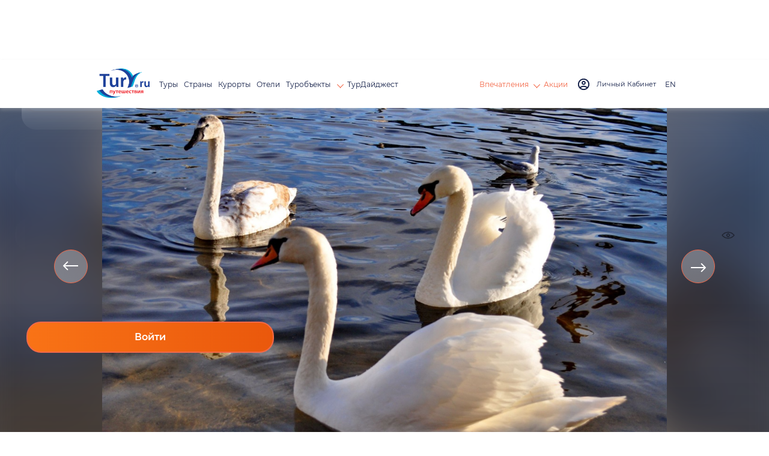

--- FILE ---
content_type: text/html; charset=utf-8
request_url: https://tury.ru/photo/id/1804989
body_size: 6715
content:
<!doctype html>
<html lang="ru">
<head>
   <meta charset="utf-8">
	<title>Фото из фотогалереи &laquo;Рождественская сказка в Праге&raquo; отель &laquo;Ibis Praha Old Town 3*&raquo; Чехия , Прага #1804989</title>
	<meta name="description" content="Фото из фотогалереи &laquo;Рождественская сказка в Праге&raquo; отель &laquo;Ibis Praha Old Town 3*&raquo; Чехия , Прага. Фото туриста из поездки в путешествие" />
	<link rel="canonical" href="https://www.tury.ru/photo/id/1804989" />   <meta name="viewport" content="width=device-width, initial-scale=1">
	<link rel="stylesheet" href="/_css2/style.css">
	<link rel="stylesheet" href="/_css2/style_2025.css">
	<style> .title .h1 { font-size: 50px; } </style>
	<link rel="icon" href="/favicon_ru.ico" type="image/x-icon">
	<link href="/favicon_ru.ico" rel="shortcut icon">
	<meta name="yandex-verification" content="7902bc279be1e79e" />
	<meta name="partnerboostverifycode" content="32dc01246faccb7f5b3cad5016dd5033" />
		


		<script>
	  var _paq = window._paq = window._paq || [];
	  _paq.push(['trackPageView']);
	  _paq.push(['enableLinkTracking']);
	  (function() {
	    var u="//tury.ru/__matomo/";
	    _paq.push(['setTrackerUrl', u+'matomo.php']);
	    _paq.push(['setSiteId', '1']);
	    var d=document, g=d.createElement('script'), s=d.getElementsByTagName('script')[0];
	    g.async=true; g.src=u+'matomo.js'; s.parentNode.insertBefore(g,s);
	  })();
	</script>
    </head>
<body>
   <div class="wrapper">
      <header class="header" >
         <div class="header__container container flex">
            <div class="header__left flex">
	           <a href="//tury.ru/" class="header__logo" aria-label="tury.ru Logo">
                  <picture>
                     <source srcset="//tury.ru/_img2/logo_ru.png" type="image/png"><img src="//tury.ru/_img2/logo_ru.png" alt="tury.ru Logo" class="img">
                  </picture>
               </a>
               <nav class="header__menu header-menu">
                  <ul class="header-menu__list flex">
                     <li class="header-menu__item"> <a href="//tury.ru/offers" class="header-menu__link link">Туры</a> </li>
                     <li class="header-menu__item"> <a href="//tury.ru/country/" class="header-menu__link link">Страны</a> </li>
                     <li class="header-menu__item"> <a href="//tury.ru/resort/" class="header-menu__link link">Курорты</a> </li>
                     <li class="header-menu__item"> <a href="//tury.ru/hotel/" class="header-menu__link link">Отели</a> </li>

                     <li data-menu="hover" class="header-menu__item"> <a href="//tury.ru/sight/" class="header-menu__link link">Туробъекты&nbsp;<span class="arrow arrow__yellow"></span></a>
                        <div class="header-submenu__body submenu__left">
                           <ul class="header-submenu__list">
                              <li class="header-submenu__item"> <a href="//tury.ru/sight/interesting.php" class="header-submenu__link link">Самое интересное</a> </li>
                              <li class="header-submenu__item"> <a href="//tury.ru/sight/culture.php" class="header-submenu__link link">Культура</a> </li>
                              <li class="header-submenu__item"> <a href="//tury.ru/sight/historical.php" class="header-submenu__link link">Наследие</a> </li>
                              <li class="header-submenu__item"> <a href="//tury.ru/sight/nature.php" class="header-submenu__link link">Природа</a> </li>
                              <li class="header-submenu__item"> <a href="//tury.ru/sight/religion.php" class="header-submenu__link link">Религия</a> </li>
                              <li class="header-submenu__item"> <a href="//tury.ru/sight/architecture.php" class="header-submenu__link link">Архитектура</a> </li>
                              <li class="header-submenu__item"> <a href="//tury.ru/sight/entertainment.php" class="header-submenu__link link">Развлечения</a> </li>
                           </ul>
                           <div class="header-submenu__img">
                              <picture>
                                 <source srcset="//tury.ru/_img2/menu-sights.webp" type="image/webp"><img src="//tury.ru/_img2/menu-sights.webp" loading="lazy" alt="Туробъекты" class="img">
                              </picture>
                           </div>
                        </div>
                     </li>

                     <li class="header-menu__item"> <a href="//tury.ru/digest/" class="header-menu__link link">ТурДайджест</a> </li>
                  </ul>
               </nav>
            </div>
            <div class="header__right flex">
               <div data-dropdown-menu="header" class="header__menu-mob">
                  <div class="container">
                     <ul class="header-menu__list flex ">
                        <li class="header-menu__item"> <a href="//tury.ru/offers" class="header-menu__link link">Туры</a> </li>
                        <li class="header-menu__item"> <a href="//tury.ru/country/" class="header-menu__link link">Страны</a> </li>
                        <li class="header-menu__item"> <a href="//tury.ru/resort/" class="header-menu__link link">Курорты</a> </li>
                        <li class="header-menu__item"> <a href="//tury.ru/hotel/" class="header-menu__link link">Отели</a> </li>
                        <li class="header-menu__item"> <a href="//tury.ru/sight/" class="header-menu__link link">Туробъекты</a> </li>
                        <li class="header-menu__item"> <a href="//tury.ru/digest/" class="header-menu__link link">ТурДайджест</a> </li>
                     </ul>
                     <ul class="header-menu__list flex">
<!--                         <li class="header-menu__item header-menu__item_small"> <a href="//tury.club/events" class="header-menu__link  link">События</a> </li> -->
						<li class="header-menu__item header-menu__item_small"> <a href="//tury.ru/otzyv/" class="header-menu__link link">Отзывы</a> </li>
						<li class="header-menu__item header-menu__item_small"> <a href="//tury.ru/photo/" class="header-menu__link link">Фото</a> </li>
						<li class="header-menu__item header-menu__item_small"> <a href="//tury.ru/video/" class="header-menu__link link">Видео</a> </li>
						<li class="header-menu__item header-menu__item_small"> <a href="//tury.ru/blog/" class="header-menu__link link">Блог</a> </li>
                        <li class="header-menu__item header-menu__item_small"> <a href="//tury.ru/deals/" class="header-menu__link  link">Акции</a> </li>
                     </ul>
                     <div class="header-menu__social social">
	                     <a href="//www.facebook.com/tury.club/" class="social__link"> <svg class="social__icon icon__fb"><use xlink:href="/_img2/sprite.svg#fb"></use></svg> </a>
	                     <a href="//www.instagram.com/tury.club/" class="social__link"> <svg class="social__icon icon__insta"><use xlink:href="/_img2/sprite.svg#insta"></use></svg> </a>
	                     <a href="//twitter.com/TuryClub" class="social__link"> <svg class="social__icon icon__youtube"><use xlink:href="/_img2/sprite.svg#twitter"></use></svg> </a>
	                 </div>
                  </div>
               </div>
               <nav class="header__menu header-menu">
                  <ul class="header-menu__list flex">
<!--                      <li class="header-menu__item"> <a href="//tury.club/events" class="header-menu__link header-menu__link_yellow link">События</a> </li> -->
                     <li data-menu="hover" class="header-menu__item">
                     	<a href="//tury.ru/otzyv/" class="header-menu__link header-menu__link_yellow link"> Впечатления <span class="arrow arrow__yellow"></span> </a>
                        <div class="header-submenu__body submenu__right">
                           <ul class="header-submenu__list">
                              <li class="header-submenu__item"> <a href="//tury.ru/otzyv/" class="header-submenu__link link">Отзывы</a> </li>
                              <li class="header-submenu__item"> <a href="//tury.ru/photo/" class="header-submenu__link link">Фото</a> </li>
                              <li class="header-submenu__item"> <a href="//tury.ru/video/" class="header-submenu__link link">Видео</a> </li>
                              <li class="header-submenu__item"> <a href="//tury.ru/blog/" class="header-submenu__link link">Блог</a> </li>
                           </ul>
                           <div class="header-submenu__img">
                              <picture>
                                 <source srcset="//tury.ru/_img2/menu-impr.webp" type="image/webp"><img src="//tury.ru/_img2/menu-impr.webp" loading="lazy" alt="Впечатления" class="img">
                              </picture>
                           </div>
                        </div>
                     </li>
                     <li class="header-menu__item"> <a href="//tury.ru/deals/" class="header-menu__link header-menu__link_yellow link">Акции</a> </li>
                  </ul>
               </nav>
               <a href="#" onclick='$("#login_popup").addClass("active");return false;' class="header__login flex" id="nologinmenu">
	              <svg class="header__login_icon icon__login">
                     <use xlink:href="/_img2/sprite.svg#login"></use>
                  </svg> <span class="header__login_link link" id="lk_lbl" data-val="Личный Кабинет"></span>
               </a>
               <div data-dropdown-btn="menu" class="burger burger__menu-mob"> <span></span> <span></span> <span></span> </div>



               <div class="header__account account flex" data-dropdown-btn="account" id="loginmenu">
               </div>

               <div class="header__lang lang-radio">
	                                                     <label class="lang-radio__label" onclick="window.open('https://tury.club/photo/id/1804989','_top')">
                 	  <input type="radio" name="lang"  class="lang-radio__custom">
                 	  	<span class="lang-radio__fake"></span> <span class="lang-radio__text"> EN </span>
                   </label>
                                  </div>

            </div>
         </div>
      </header><link rel="stylesheet" href="/otzyv/id2.css">
<link rel="stylesheet" href="/blog/css/style.css">
<link rel="stylesheet" href="/_css2/fix.css">
<link rel="stylesheet" href="/photo/css/style.css">
<style>
	div.quote {
		margin: 8px;
		padding: 8px 0 8px 16px;
		border: solid 1px #ccc;
		border-radius: 8px;
		background-color: #fafafa;
	}
	div.comments__text img {
		display: inline-block;
		margin: 4px;
	}
	.smiles {
		margin: 8px 0;
		padding: 4px;
		overflow: scroll;
		max-height: 120px;
		background-color: #fdfdfd;
		border-radius: 4px;
	}
	.smiles div {
		display: inline-block;
		padding: 4px;
		font-size: 14pt;
	}
	div.review-inner__text b, div.review-inner__text strong {
		color: #050e31;
	    font-weight: 900;
	    font-size: 18px;
	}
	.bg-color__yellow {
		background: #f9f8ce;
		color: #b49d02;
	}
	.media-viewing {
		width:100%;
		overflow: hidden;
	}
	.media-viewing__slider-nav a {
		margin: 0 !important;
		border: solid 1px #ccc;
		border-right: 0;
	}
	.slider-basic__text_bg {
	    display: inline-block;
	    margin: 0 4px 8px 0;
	}
	.media-viewing-content .comments__link > span {
		opacity: 100;
	}
</style>

<main class="page">
	<section class="media-viewing">
	   <a href="/photo/id/1804988"><button class="slick-prev slick-arrow"></button></a>	   <a href="/photo/id/1804990"><button class="slick-next slick-arrow"></button></a>	   <div class="media-viewing__slider-for">
	      <div class="media-viewing__slide">
	         <div class="media-viewing__slide-bg">
	            <picture>
	               <source srcset="/img.php?gid=291881&pid=1804989&v=1200&webp=1" type="image/webp" />
	               <img src="/img.php?gid=291881&pid=1804989&v=1200&webp=1" alt="Фото из фотогалереи &laquo;Рождественская сказка в Праге&raquo; отель &laquo;Ibis Praha Old Town 3*&raquo; Чехия , Прага #1804989" />
	            </picture>
	         </div>
	         <div class="media-viewing__slide-img">
	            <picture>
	               <source srcset="/img.php?gid=291881&pid=1804989&v=1200&webp=1" type="image/webp" />
	               <img src="/img.php?gid=291881&pid=1804989&v=1200&webp=1" alt="Фото из фотогалереи &laquo;Рождественская сказка в Праге&raquo; отель &laquo;Ibis Praha Old Town 3*&raquo; Чехия , Прага #1804989" />
	            </picture>
	         </div>
	      </div>
	   </div>
	</section>
	<section class="media-viewing-content container" style="margin: 0;padding: 0;width: 100%;overflow: scroll; overflow-x: hidden; overflow-y: hidden; max-width: 100%;">
	   <div class="flex media-viewing-content__info" style="padding: 0; margin: 0;width: 100%;">
	      <div class="media-viewing__slider-nav" id="thmbs">
	         <a href="/photo/id/1804823" class="media-viewing__thumb">
                 <picture><source srcset="/img.php?gid=291881&pid=1804823&v=pv200&webp=1" type="image/webp">
                 <img src="/img.php?gid=291881&pid=1804823&v=pv200&webp=1" loading="lazy" alt=""></picture>
	         </a>
	         <a href="/photo/id/1804832" class="media-viewing__thumb">
                 <picture><source srcset="/img.php?gid=291881&pid=1804832&v=pv200&webp=1" type="image/webp">
                 <img src="/img.php?gid=291881&pid=1804832&v=pv200&webp=1" loading="lazy" alt=""></picture>
	         </a>
	         <a href="/photo/id/1804841" class="media-viewing__thumb">
                 <picture><source srcset="/img.php?gid=291881&pid=1804841&v=pv200&webp=1" type="image/webp">
                 <img src="/img.php?gid=291881&pid=1804841&v=pv200&webp=1" loading="lazy" alt=""></picture>
	         </a>
	         <a href="/photo/id/1804884" class="media-viewing__thumb">
                 <picture><source srcset="/img.php?gid=291881&pid=1804884&v=pv200&webp=1" type="image/webp">
                 <img src="/img.php?gid=291881&pid=1804884&v=pv200&webp=1" loading="lazy" alt=""></picture>
	         </a>
	         <a href="/photo/id/1804885" class="media-viewing__thumb">
                 <picture><source srcset="/img.php?gid=291881&pid=1804885&v=pv200&webp=1" type="image/webp">
                 <img src="/img.php?gid=291881&pid=1804885&v=pv200&webp=1" loading="lazy" alt=""></picture>
	         </a>
	         <a href="/photo/id/1804888" class="media-viewing__thumb">
                 <picture><source srcset="/img.php?gid=291881&pid=1804888&v=pv200&webp=1" type="image/webp">
                 <img src="/img.php?gid=291881&pid=1804888&v=pv200&webp=1" loading="lazy" alt=""></picture>
	         </a>
	         <a href="/photo/id/1804889" class="media-viewing__thumb">
                 <picture><source srcset="/img.php?gid=291881&pid=1804889&v=pv200&webp=1" type="image/webp">
                 <img src="/img.php?gid=291881&pid=1804889&v=pv200&webp=1" loading="lazy" alt=""></picture>
	         </a>
	         <a href="/photo/id/1804890" class="media-viewing__thumb">
                 <picture><source srcset="/img.php?gid=291881&pid=1804890&v=pv200&webp=1" type="image/webp">
                 <img src="/img.php?gid=291881&pid=1804890&v=pv200&webp=1" loading="lazy" alt=""></picture>
	         </a>
	         <a href="/photo/id/1804988" class="media-viewing__thumb">
                 <picture><source srcset="/img.php?gid=291881&pid=1804988&v=1200&webp=1" type="image/webp">
                 <img src="/img.php?gid=291881&pid=1804988&v=1200&webp=1" loading="lazy" alt=""></picture>
	         </a>
	         <a href="/photo/id/1804989" class="media-viewing__thumb active" id='thmb_active'>
                 <picture><source srcset="/img.php?gid=291881&pid=1804989&v=pv200&webp=1" type="image/webp">
                 <img src="/img.php?gid=291881&pid=1804989&v=pv200&webp=1" loading="lazy" alt=""></picture>
	         </a>
	         <a href="/photo/id/1804990" class="media-viewing__thumb">
                 <picture><source srcset="/img.php?gid=291881&pid=1804990&v=1200&webp=1" type="image/webp">
                 <img src="/img.php?gid=291881&pid=1804990&v=1200&webp=1" loading="lazy" alt=""></picture>
	         </a>
	         <a href="/photo/id/1804991" class="media-viewing__thumb">
                 <picture><source srcset="/img.php?gid=291881&pid=1804991&v=pv200&webp=1" type="image/webp">
                 <img src="/img.php?gid=291881&pid=1804991&v=pv200&webp=1" loading="lazy" alt=""></picture>
	         </a>
	         <a href="/photo/id/1804992" class="media-viewing__thumb">
                 <picture><source srcset="/img.php?gid=291881&pid=1804992&v=pv200&webp=1" type="image/webp">
                 <img src="/img.php?gid=291881&pid=1804992&v=pv200&webp=1" loading="lazy" alt=""></picture>
	         </a>
	         <a href="/photo/id/1804993" class="media-viewing__thumb">
                 <picture><source srcset="/img.php?gid=291881&pid=1804993&v=pv200&webp=1" type="image/webp">
                 <img src="/img.php?gid=291881&pid=1804993&v=pv200&webp=1" loading="lazy" alt=""></picture>
	         </a>
	         <a href="/photo/id/1804994" class="media-viewing__thumb">
                 <picture><source srcset="/img.php?gid=291881&pid=1804994&v=pv200&webp=1" type="image/webp">
                 <img src="/img.php?gid=291881&pid=1804994&v=pv200&webp=1" loading="lazy" alt=""></picture>
	         </a>
	         <a href="/photo/id/1804995" class="media-viewing__thumb">
                 <picture><source srcset="/img.php?gid=291881&pid=1804995&v=pv200&webp=1" type="image/webp">
                 <img src="/img.php?gid=291881&pid=1804995&v=pv200&webp=1" loading="lazy" alt=""></picture>
	         </a>
	         <a href="/photo/id/1804996" class="media-viewing__thumb">
                 <picture><source srcset="/img.php?gid=291881&pid=1804996&v=pv200&webp=1" type="image/webp">
                 <img src="/img.php?gid=291881&pid=1804996&v=pv200&webp=1" loading="lazy" alt=""></picture>
	         </a>
	         <a href="/photo/id/1804998" class="media-viewing__thumb">
                 <picture><source srcset="/img.php?gid=291881&pid=1804998&v=pv200&webp=1" type="image/webp">
                 <img src="/img.php?gid=291881&pid=1804998&v=pv200&webp=1" loading="lazy" alt=""></picture>
	         </a>
	         <a href="/photo/id/1804999" class="media-viewing__thumb">
                 <picture><source srcset="/img.php?gid=291881&pid=1804999&v=pv200&webp=1" type="image/webp">
                 <img src="/img.php?gid=291881&pid=1804999&v=pv200&webp=1" loading="lazy" alt=""></picture>
	         </a>
	         <a href="/photo/id/1805000" class="media-viewing__thumb">
                 <picture><source srcset="/img.php?gid=291881&pid=1805000&v=pv200&webp=1" type="image/webp">
                 <img src="/img.php?gid=291881&pid=1805000&v=pv200&webp=1" loading="lazy" alt=""></picture>
	         </a>
	         <a href="/photo/id/1805001" class="media-viewing__thumb">
                 <picture><source srcset="/img.php?gid=291881&pid=1805001&v=pv200&webp=1" type="image/webp">
                 <img src="/img.php?gid=291881&pid=1805001&v=pv200&webp=1" loading="lazy" alt=""></picture>
	         </a>
	         <a href="/photo/id/1805002" class="media-viewing__thumb">
                 <picture><source srcset="/img.php?gid=291881&pid=1805002&v=pv200&webp=1" type="image/webp">
                 <img src="/img.php?gid=291881&pid=1805002&v=pv200&webp=1" loading="lazy" alt=""></picture>
	         </a>
	         <a href="/photo/id/1805003" class="media-viewing__thumb">
                 <picture><source srcset="/img.php?gid=291881&pid=1805003&v=pv200&webp=1" type="image/webp">
                 <img src="/img.php?gid=291881&pid=1805003&v=pv200&webp=1" loading="lazy" alt=""></picture>
	         </a>
	         <a href="/photo/id/1805004" class="media-viewing__thumb">
                 <picture><source srcset="/img.php?gid=291881&pid=1805004&v=pv200&webp=1" type="image/webp">
                 <img src="/img.php?gid=291881&pid=1805004&v=pv200&webp=1" loading="lazy" alt=""></picture>
	         </a>
	         <a href="/photo/id/1805037" class="media-viewing__thumb">
                 <picture><source srcset="/img.php?gid=291881&pid=1805037&v=pv200&webp=1" type="image/webp">
                 <img src="/img.php?gid=291881&pid=1805037&v=pv200&webp=1" loading="lazy" alt=""></picture>
	         </a>
	         <a href="/photo/id/1805040" class="media-viewing__thumb">
                 <picture><source srcset="/img.php?gid=291881&pid=1805040&v=pv200&webp=1" type="image/webp">
                 <img src="/img.php?gid=291881&pid=1805040&v=pv200&webp=1" loading="lazy" alt=""></picture>
	         </a>
	         <a href="/photo/id/1805042" class="media-viewing__thumb">
                 <picture><source srcset="/img.php?gid=291881&pid=1805042&v=pv200&webp=1" type="image/webp">
                 <img src="/img.php?gid=291881&pid=1805042&v=pv200&webp=1" loading="lazy" alt=""></picture>
	         </a>
	         <a href="/photo/id/1805197" class="media-viewing__thumb">
                 <picture><source srcset="/img.php?gid=291881&pid=1805197&v=pv200&webp=1" type="image/webp">
                 <img src="/img.php?gid=291881&pid=1805197&v=pv200&webp=1" loading="lazy" alt=""></picture>
	         </a>
	         <a href="/photo/id/1805199" class="media-viewing__thumb">
                 <picture><source srcset="/img.php?gid=291881&pid=1805199&v=pv200&webp=1" type="image/webp">
                 <img src="/img.php?gid=291881&pid=1805199&v=pv200&webp=1" loading="lazy" alt=""></picture>
	         </a>
	         <a href="/photo/id/1805202" class="media-viewing__thumb">
                 <picture><source srcset="/img.php?gid=291881&pid=1805202&v=pv200&webp=1" type="image/webp">
                 <img src="/img.php?gid=291881&pid=1805202&v=pv200&webp=1" loading="lazy" alt=""></picture>
	         </a>
	         <a href="/photo/id/1805206" class="media-viewing__thumb">
                 <picture><source srcset="/img.php?gid=291881&pid=1805206&v=pv200&webp=1" type="image/webp">
                 <img src="/img.php?gid=291881&pid=1805206&v=pv200&webp=1" loading="lazy" alt=""></picture>
	         </a>
	         <a href="/photo/id/1805209" class="media-viewing__thumb">
                 <picture><source srcset="/img.php?gid=291881&pid=1805209&v=pv200&webp=1" type="image/webp">
                 <img src="/img.php?gid=291881&pid=1805209&v=pv200&webp=1" loading="lazy" alt=""></picture>
	         </a>
	         <a href="/photo/id/1805211" class="media-viewing__thumb">
                 <picture><source srcset="/img.php?gid=291881&pid=1805211&v=pv200&webp=1" type="image/webp">
                 <img src="/img.php?gid=291881&pid=1805211&v=pv200&webp=1" loading="lazy" alt=""></picture>
	         </a>
	         <a href="/photo/id/1805215" class="media-viewing__thumb">
                 <picture><source srcset="/img.php?gid=291881&pid=1805215&v=pv200&webp=1" type="image/webp">
                 <img src="/img.php?gid=291881&pid=1805215&v=pv200&webp=1" loading="lazy" alt=""></picture>
	         </a>
	         <a href="/photo/id/1805219" class="media-viewing__thumb">
                 <picture><source srcset="/img.php?gid=291881&pid=1805219&v=pv200&webp=1" type="image/webp">
                 <img src="/img.php?gid=291881&pid=1805219&v=pv200&webp=1" loading="lazy" alt=""></picture>
	         </a>
	         <a href="/photo/id/1805222" class="media-viewing__thumb">
                 <picture><source srcset="/img.php?gid=291881&pid=1805222&v=pv200&webp=1" type="image/webp">
                 <img src="/img.php?gid=291881&pid=1805222&v=pv200&webp=1" loading="lazy" alt=""></picture>
	         </a>
	         <a href="/photo/id/1805225" class="media-viewing__thumb">
                 <picture><source srcset="/img.php?gid=291881&pid=1805225&v=pv200&webp=1" type="image/webp">
                 <img src="/img.php?gid=291881&pid=1805225&v=pv200&webp=1" loading="lazy" alt=""></picture>
	         </a>
	         <a href="/photo/id/1805229" class="media-viewing__thumb">
                 <picture><source srcset="/img.php?gid=291881&pid=1805229&v=pv200&webp=1" type="image/webp">
                 <img src="/img.php?gid=291881&pid=1805229&v=pv200&webp=1" loading="lazy" alt=""></picture>
	         </a>
	         <a href="/photo/id/1805233" class="media-viewing__thumb">
                 <picture><source srcset="/img.php?gid=291881&pid=1805233&v=pv200&webp=1" type="image/webp">
                 <img src="/img.php?gid=291881&pid=1805233&v=pv200&webp=1" loading="lazy" alt=""></picture>
	         </a>
	         <a href="/photo/id/1805241" class="media-viewing__thumb">
                 <picture><source srcset="/img.php?gid=291881&pid=1805241&v=pv200&webp=1" type="image/webp">
                 <img src="/img.php?gid=291881&pid=1805241&v=pv200&webp=1" loading="lazy" alt=""></picture>
	         </a>
	         <a href="/photo/id/1805247" class="media-viewing__thumb">
                 <picture><source srcset="/img.php?gid=291881&pid=1805247&v=pv200&webp=1" type="image/webp">
                 <img src="/img.php?gid=291881&pid=1805247&v=pv200&webp=1" loading="lazy" alt=""></picture>
	         </a>
	         <a href="/photo/id/1805253" class="media-viewing__thumb">
                 <picture><source srcset="/img.php?gid=291881&pid=1805253&v=pv200&webp=1" type="image/webp">
                 <img src="/img.php?gid=291881&pid=1805253&v=pv200&webp=1" loading="lazy" alt=""></picture>
	         </a>
	         <a href="/photo/id/1805258" class="media-viewing__thumb">
                 <picture><source srcset="/img.php?gid=291881&pid=1805258&v=pv200&webp=1" type="image/webp">
                 <img src="/img.php?gid=291881&pid=1805258&v=pv200&webp=1" loading="lazy" alt=""></picture>
	         </a>
	         <a href="/photo/id/1805264" class="media-viewing__thumb">
                 <picture><source srcset="/img.php?gid=291881&pid=1805264&v=pv200&webp=1" type="image/webp">
                 <img src="/img.php?gid=291881&pid=1805264&v=pv200&webp=1" loading="lazy" alt=""></picture>
	         </a>
	         <a href="/photo/id/1805523" class="media-viewing__thumb">
                 <picture><source srcset="/img.php?gid=291881&pid=1805523&v=pv200&webp=1" type="image/webp">
                 <img src="/img.php?gid=291881&pid=1805523&v=pv200&webp=1" loading="lazy" alt=""></picture>
	         </a>
	         <a href="/photo/id/1805524" class="media-viewing__thumb">
                 <picture><source srcset="/img.php?gid=291881&pid=1805524&v=pv200&webp=1" type="image/webp">
                 <img src="/img.php?gid=291881&pid=1805524&v=pv200&webp=1" loading="lazy" alt=""></picture>
	         </a>
	         <a href="/photo/id/1805526" class="media-viewing__thumb">
                 <picture><source srcset="/img.php?gid=291881&pid=1805526&v=pv200&webp=1" type="image/webp">
                 <img src="/img.php?gid=291881&pid=1805526&v=pv200&webp=1" loading="lazy" alt=""></picture>
	         </a>
	         <a href="/photo/id/1805528" class="media-viewing__thumb">
                 <picture><source srcset="/img.php?gid=291881&pid=1805528&v=pv200&webp=1" type="image/webp">
                 <img src="/img.php?gid=291881&pid=1805528&v=pv200&webp=1" loading="lazy" alt=""></picture>
	         </a>
	         <a href="/photo/id/1805529" class="media-viewing__thumb">
                 <picture><source srcset="/img.php?gid=291881&pid=1805529&v=pv200&webp=1" type="image/webp">
                 <img src="/img.php?gid=291881&pid=1805529&v=pv200&webp=1" loading="lazy" alt=""></picture>
	         </a>
	         <a href="/photo/id/1805530" class="media-viewing__thumb">
                 <picture><source srcset="/img.php?gid=291881&pid=1805530&v=pv200&webp=1" type="image/webp">
                 <img src="/img.php?gid=291881&pid=1805530&v=pv200&webp=1" loading="lazy" alt=""></picture>
	         </a>
	         <a href="/photo/id/1805531" class="media-viewing__thumb">
                 <picture><source srcset="/img.php?gid=291881&pid=1805531&v=pv200&webp=1" type="image/webp">
                 <img src="/img.php?gid=291881&pid=1805531&v=pv200&webp=1" loading="lazy" alt=""></picture>
	         </a>
	         <a href="/photo/id/1805532" class="media-viewing__thumb">
                 <picture><source srcset="/img.php?gid=291881&pid=1805532&v=pv200&webp=1" type="image/webp">
                 <img src="/img.php?gid=291881&pid=1805532&v=pv200&webp=1" loading="lazy" alt=""></picture>
	         </a>
	         <a href="/photo/id/1805533" class="media-viewing__thumb">
                 <picture><source srcset="/img.php?gid=291881&pid=1805533&v=pv200&webp=1" type="image/webp">
                 <img src="/img.php?gid=291881&pid=1805533&v=pv200&webp=1" loading="lazy" alt=""></picture>
	         </a>
	         <a href="/photo/id/1805534" class="media-viewing__thumb">
                 <picture><source srcset="/img.php?gid=291881&pid=1805534&v=pv200&webp=1" type="image/webp">
                 <img src="/img.php?gid=291881&pid=1805534&v=pv200&webp=1" loading="lazy" alt=""></picture>
	         </a>
	         <a href="/photo/id/1805535" class="media-viewing__thumb">
                 <picture><source srcset="/img.php?gid=291881&pid=1805535&v=pv200&webp=1" type="image/webp">
                 <img src="/img.php?gid=291881&pid=1805535&v=pv200&webp=1" loading="lazy" alt=""></picture>
	         </a>
	         <a href="/photo/id/1805536" class="media-viewing__thumb">
                 <picture><source srcset="/img.php?gid=291881&pid=1805536&v=pv200&webp=1" type="image/webp">
                 <img src="/img.php?gid=291881&pid=1805536&v=pv200&webp=1" loading="lazy" alt=""></picture>
	         </a>
	         <a href="/photo/id/1805537" class="media-viewing__thumb">
                 <picture><source srcset="/img.php?gid=291881&pid=1805537&v=pv200&webp=1" type="image/webp">
                 <img src="/img.php?gid=291881&pid=1805537&v=pv200&webp=1" loading="lazy" alt=""></picture>
	         </a>
	         <a href="/photo/id/1805538" class="media-viewing__thumb">
                 <picture><source srcset="/img.php?gid=291881&pid=1805538&v=pv200&webp=1" type="image/webp">
                 <img src="/img.php?gid=291881&pid=1805538&v=pv200&webp=1" loading="lazy" alt=""></picture>
	         </a>
	         <a href="/photo/id/1805539" class="media-viewing__thumb">
                 <picture><source srcset="/img.php?gid=291881&pid=1805539&v=pv200&webp=1" type="image/webp">
                 <img src="/img.php?gid=291881&pid=1805539&v=pv200&webp=1" loading="lazy" alt=""></picture>
	         </a>
	         <a href="/photo/id/1805540" class="media-viewing__thumb">
                 <picture><source srcset="/img.php?gid=291881&pid=1805540&v=pv200&webp=1" type="image/webp">
                 <img src="/img.php?gid=291881&pid=1805540&v=pv200&webp=1" loading="lazy" alt=""></picture>
	         </a>
	         <a href="/photo/id/1805541" class="media-viewing__thumb">
                 <picture><source srcset="/img.php?gid=291881&pid=1805541&v=pv200&webp=1" type="image/webp">
                 <img src="/img.php?gid=291881&pid=1805541&v=pv200&webp=1" loading="lazy" alt=""></picture>
	         </a>
	         <a href="/photo/id/1805542" class="media-viewing__thumb">
                 <picture><source srcset="/img.php?gid=291881&pid=1805542&v=pv200&webp=1" type="image/webp">
                 <img src="/img.php?gid=291881&pid=1805542&v=pv200&webp=1" loading="lazy" alt=""></picture>
	         </a>
	         <a href="/photo/id/1805543" class="media-viewing__thumb">
                 <picture><source srcset="/img.php?gid=291881&pid=1805543&v=pv200&webp=1" type="image/webp">
                 <img src="/img.php?gid=291881&pid=1805543&v=pv200&webp=1" loading="lazy" alt=""></picture>
	         </a>
	         <a href="/photo/id/1805544" class="media-viewing__thumb">
                 <picture><source srcset="/img.php?gid=291881&pid=1805544&v=pv200&webp=1" type="image/webp">
                 <img src="/img.php?gid=291881&pid=1805544&v=pv200&webp=1" loading="lazy" alt=""></picture>
	         </a>
	         <a href="/photo/id/1805545" class="media-viewing__thumb">
                 <picture><source srcset="/img.php?gid=291881&pid=1805545&v=pv200&webp=1" type="image/webp">
                 <img src="/img.php?gid=291881&pid=1805545&v=pv200&webp=1" loading="lazy" alt=""></picture>
	         </a>
	         <a href="/photo/id/1805546" class="media-viewing__thumb">
                 <picture><source srcset="/img.php?gid=291881&pid=1805546&v=pv200&webp=1" type="image/webp">
                 <img src="/img.php?gid=291881&pid=1805546&v=pv200&webp=1" loading="lazy" alt=""></picture>
	         </a>
	         <a href="/photo/id/1805547" class="media-viewing__thumb">
                 <picture><source srcset="/img.php?gid=291881&pid=1805547&v=pv200&webp=1" type="image/webp">
                 <img src="/img.php?gid=291881&pid=1805547&v=pv200&webp=1" loading="lazy" alt=""></picture>
	         </a>
	         <a href="/photo/id/1805548" class="media-viewing__thumb">
                 <picture><source srcset="/img.php?gid=291881&pid=1805548&v=pv200&webp=1" type="image/webp">
                 <img src="/img.php?gid=291881&pid=1805548&v=pv200&webp=1" loading="lazy" alt=""></picture>
	         </a>
	         <a href="/photo/id/1805549" class="media-viewing__thumb">
                 <picture><source srcset="/img.php?gid=291881&pid=1805549&v=pv200&webp=1" type="image/webp">
                 <img src="/img.php?gid=291881&pid=1805549&v=pv200&webp=1" loading="lazy" alt=""></picture>
	         </a>
	         <a href="/photo/id/1805550" class="media-viewing__thumb">
                 <picture><source srcset="/img.php?gid=291881&pid=1805550&v=pv200&webp=1" type="image/webp">
                 <img src="/img.php?gid=291881&pid=1805550&v=pv200&webp=1" loading="lazy" alt=""></picture>
	         </a>
	         <a href="/photo/id/1805551" class="media-viewing__thumb">
                 <picture><source srcset="/img.php?gid=291881&pid=1805551&v=pv200&webp=1" type="image/webp">
                 <img src="/img.php?gid=291881&pid=1805551&v=pv200&webp=1" loading="lazy" alt=""></picture>
	         </a>
	         <a href="/photo/id/1805552" class="media-viewing__thumb">
                 <picture><source srcset="/img.php?gid=291881&pid=1805552&v=pv200&webp=1" type="image/webp">
                 <img src="/img.php?gid=291881&pid=1805552&v=pv200&webp=1" loading="lazy" alt=""></picture>
	         </a>
	         <a href="/photo/id/1805553" class="media-viewing__thumb">
                 <picture><source srcset="/img.php?gid=291881&pid=1805553&v=pv200&webp=1" type="image/webp">
                 <img src="/img.php?gid=291881&pid=1805553&v=pv200&webp=1" loading="lazy" alt=""></picture>
	         </a>
	         <a href="/photo/id/1805554" class="media-viewing__thumb">
                 <picture><source srcset="/img.php?gid=291881&pid=1805554&v=pv200&webp=1" type="image/webp">
                 <img src="/img.php?gid=291881&pid=1805554&v=pv200&webp=1" loading="lazy" alt=""></picture>
	         </a>
	         <a href="/photo/id/1805555" class="media-viewing__thumb">
                 <picture><source srcset="/img.php?gid=291881&pid=1805555&v=pv200&webp=1" type="image/webp">
                 <img src="/img.php?gid=291881&pid=1805555&v=pv200&webp=1" loading="lazy" alt=""></picture>
	         </a>
	         <a href="/photo/id/1805567" class="media-viewing__thumb">
                 <picture><source srcset="/img.php?gid=291881&pid=1805567&v=pv200&webp=1" type="image/webp">
                 <img src="/img.php?gid=291881&pid=1805567&v=pv200&webp=1" loading="lazy" alt=""></picture>
	         </a>
	         <a href="/photo/id/1805568" class="media-viewing__thumb">
                 <picture><source srcset="/img.php?gid=291881&pid=1805568&v=pv200&webp=1" type="image/webp">
                 <img src="/img.php?gid=291881&pid=1805568&v=pv200&webp=1" loading="lazy" alt=""></picture>
	         </a>
	         <a href="/photo/id/1805569" class="media-viewing__thumb">
                 <picture><source srcset="/img.php?gid=291881&pid=1805569&v=pv200&webp=1" type="image/webp">
                 <img src="/img.php?gid=291881&pid=1805569&v=pv200&webp=1" loading="lazy" alt=""></picture>
	         </a>
	         <a href="/photo/id/1805570" class="media-viewing__thumb">
                 <picture><source srcset="/img.php?gid=291881&pid=1805570&v=pv200&webp=1" type="image/webp">
                 <img src="/img.php?gid=291881&pid=1805570&v=pv200&webp=1" loading="lazy" alt=""></picture>
	         </a>
	         <a href="/photo/id/1805571" class="media-viewing__thumb">
                 <picture><source srcset="/img.php?gid=291881&pid=1805571&v=pv200&webp=1" type="image/webp">
                 <img src="/img.php?gid=291881&pid=1805571&v=pv200&webp=1" loading="lazy" alt=""></picture>
	         </a>
	         <a href="/photo/id/1805572" class="media-viewing__thumb">
                 <picture><source srcset="/img.php?gid=291881&pid=1805572&v=pv200&webp=1" type="image/webp">
                 <img src="/img.php?gid=291881&pid=1805572&v=pv200&webp=1" loading="lazy" alt=""></picture>
	         </a>
	         <a href="/photo/id/1805573" class="media-viewing__thumb">
                 <picture><source srcset="/img.php?gid=291881&pid=1805573&v=pv200&webp=1" type="image/webp">
                 <img src="/img.php?gid=291881&pid=1805573&v=pv200&webp=1" loading="lazy" alt=""></picture>
	         </a>
	         <a href="/photo/id/1805574" class="media-viewing__thumb">
                 <picture><source srcset="/img.php?gid=291881&pid=1805574&v=pv200&webp=1" type="image/webp">
                 <img src="/img.php?gid=291881&pid=1805574&v=pv200&webp=1" loading="lazy" alt=""></picture>
	         </a>
	         <a href="/photo/id/1805575" class="media-viewing__thumb">
                 <picture><source srcset="/img.php?gid=291881&pid=1805575&v=pv200&webp=1" type="image/webp">
                 <img src="/img.php?gid=291881&pid=1805575&v=pv200&webp=1" loading="lazy" alt=""></picture>
	         </a>
	         <a href="/photo/id/1805620" class="media-viewing__thumb">
                 <picture><source srcset="/img.php?gid=291881&pid=1805620&v=pv200&webp=1" type="image/webp">
                 <img src="/img.php?gid=291881&pid=1805620&v=pv200&webp=1" loading="lazy" alt=""></picture>
	         </a>
	         <a href="/photo/id/1806766" class="media-viewing__thumb">
                 <picture><source srcset="/img.php?gid=291881&pid=1806766&v=pv200&webp=1" type="image/webp">
                 <img src="/img.php?gid=291881&pid=1806766&v=pv200&webp=1" loading="lazy" alt=""></picture>
	         </a>
	         <a href="/photo/id/1806767" class="media-viewing__thumb">
                 <picture><source srcset="/img.php?gid=291881&pid=1806767&v=pv200&webp=1" type="image/webp">
                 <img src="/img.php?gid=291881&pid=1806767&v=pv200&webp=1" loading="lazy" alt=""></picture>
	         </a>
	      </div>
	   </div>
	</section>
	<section class="media-viewing-content container">
	   <div class="flex title media-viewing-content__heading">
	      <div class="h2">Рождественская сказка в Праге</div>
	      <div class="flex media-viewing-content__heading-part">
		      
		      
		      
		      

	         <div class="turs-rating__wrapp flex">5.00</div>
	         <div class="flex-col media-viewing-content__rate-text"><span class="">12&nbsp;оценки</span> <a>0&nbsp;комментариев</a></div>
	      </div>
	   </div>
	   <div class="flex media-viewing-content__info">
	      <div class="media-viewing-content__info-time">
		      18.01.2014 19:02		  </div>
          <div class="flex media-viewing-content__info-views">
	          
              <svg width="21" height="18" viewBox="0 0 21 18" fill="none" xmlns="http://www.w3.org/2000/svg">
                 <use xlink:href="/photo/img/sprite.svg#gray-eye"></use>
              </svg>
              <span>854</span>                    

			  			  <svg class="reviews__icon reviews__icon_star" style="margin: 0 0 0 24px;"><use xlink:href="/_img2/sprite.svg#star"></use></svg>
              <span>5.00 / 5</span>
              

          </div>
	   </div>
	   <div class="media-viewing-content__body">
	      <div class="media-viewing-content__body-wrapper">
	         <div class="flex-col">
	            <div class="media-viewing-content__account flex">
	               <div class="account">
	                  <picture>
	                     <source srcset="/img.php?uid=121002&v=50f&webp=1" type="image/webp" />
	                     <img class="account__avatar" src="/img.php?uid=121002&v=50f&webp=1" loading="lazy" alt="" />
	                  </picture>
	               </div>
	               <div class="media-viewing-content__account-description">
		              <a href="/user/profile.php?id=121002" target="_blank">
		                  <div class="flex-col media-viewing-content__account-info"><span class="media-viewing-content__account-name"> Инна </span> <span class="media-viewing-content__account-city"> Вологда </span></div>
		              </a>
	               </div>
	            </div>
                <div class="flex-col blog-description__links">
                 <div class="blog-description__link-heading">Поделиться</div>
	                <a target="_blank" href="https://vk.com/share.php?url=https://www.tury.ru/photo/id/1804989" class="blog-link"><svg class="repost__icon"><use xlink:href="/_img2/sprite.svg#vk"></use></svg></a>
	                <a target="_blank" href="https://telegram.me/share/url?url=https://www.tury.ru/photo/id/1804989&text=" class="blog-link"><svg class="repost__icon"><use xlink:href="/_img2/sprite.svg#tg"></use></svg></a>
	                <a target="_blank" href="https://connect.ok.ru/offer?url=https://www.tury.ru/photo/id/1804989&title=&description=&imageUrl=https://tury.ru" class="blog-link"><svg class="repost__icon"><use xlink:href="/_img2/sprite.svg#ok"></use></svg></a>
	                <a target="_blank" href="whatsapp://send?text=https://www.tury.ru/photo/id/1804989" class="blog-link"><svg class="repost__icon"><use xlink:href="/_img2/sprite.svg#whatsapp"></use></svg></a>
              </div>
	         </div>
	         <div class="media-viewing-content__text media-viewing-content__container">
			  	<a style="display:inline-block" href="/photo/?cn=75"><div class="slider-basic__text_bg">Чехия</div></a>			    <a style="display:inline-block" href="/photo/?cn=75&ct=33"><div class="slider-basic__text_bg">Прага</div></a>			    <a style="display:inline-block" href="/photo/?cn=75&ct=33&ht=51106"><div class="slider-basic__text_bg">Ibis Praha Old Town 3*</div></a>			    			    <a style="display:inline-block" href="/photo/gallery/291881"><div class="slider-basic__text_bg">Рождественская сказка в Праге</div></a>	            <div class="flex">
	               <div class="flex-col">
	                  <p class="media-viewing-content__text--item"></p>
	               </div>
	               <button class="media-viewing-content__text-btn"> </button>
	            </div>
	            <div class="page__comments comments">


    <a name="comments"></a>
       <div class="">
          <div class="comments__title title flex" id="comments_section">
	         <div class="h2">Комментарии</div>
             <span class="quntity">(0)</span>                    
          </div>
          <div class="comments__content">
       </div>

	            </div>
	         </div>
	      </div>
	   </div>
	</section>
</main>
	<footer class="footer">
         <div class="container">
            <div class="footer__content flex">
	           <a href="//tury.ru/" class="footer__logo">
                  <picture>
                     <source srcset="//tury.ru/_img2/logo.webp" type="image/webp"><img src="//tury.ru/_img2/logo.png" alt="tury.ru Logo" class="img">
                  </picture>
               </a>
               <div class="footer__nav footer-nav">
                  <div class="footer-nav__title">Разделы</div>
                  <ul class="footer-nav__list">
                     <li class="footer-nav__item"> <a href="//tury.ru/offers/" class="footer-nav__link">Туры</a> </li>
                     <li class="footer-nav__item"> <a href="//tury.ru/hotels/" class="footer-nav__link">Отели</a> </li>
                     <li class="footer-nav__item"> <a href="//tury.ru/sight/" class="footer-nav__link">ТурОбъекты</a> </li>
                     <li class="footer-nav__item"> <a href="//tury.ru/digest/" class="footer-nav__link">ТурДайджест</a> </li>
                     <li class="footer-nav__item"> <a href="//tury.club/events" class="footer-nav__link">События</a> </li>
                  </ul>
               </div>
               <div class="footer__nav footer-nav">
                  <div class="footer-nav__title">Впечатления</div>
                  <ul class="footer-nav__list">
                     <li class="footer-nav__item"> <a href="//tury.ru/otzyv/" class="footer-nav__link">Отзывы</a> </li>
                     <li class="footer-nav__item"> <a href="//tury.ru/photo/" class="footer-nav__link">Фото</a> </li>
                     <li class="footer-nav__item"> <a href="//tury.ru/video/" class="footer-nav__link">Видео</a> </li>
                     <li class="footer-nav__item"> <a href="//tury.ru/blog/" class="footer-nav__link">Блог</a> </li>
                  </ul>
               </div>
               <div class="footer__nav footer-nav">
                  <div class="footer-nav__title">Сотрудничество</div>
                  <ul class="footer-nav__list">
                     <li class="footer-nav__item"> <a href="//pro.rsrv.me/reg.php" class="footer-nav__link">Туристическим компаниям</a> </li>
                     <li class="footer-nav__item"> <a href="//pro.rsrv.me/reg.php" class="footer-nav__link">Гидам и экскурсоводам</a> </li>
                     <li class="footer-nav__item"> <a href="//pro.rsrv.me/reg.php" class="footer-nav__link">Музеям и туробъектам</a> </li>
                     <li class="footer-nav__item"> <a href="//pro.rsrv.me/reg.php" class="footer-nav__link">Организаторам мероприятий</a> </li>
                     <li class="footer-nav__item"> <a href="//pro.rsrv.me/reg.php" target="_blank" class="footer-nav__link">Комитетам и ТИЦ</a> </li>
                  </ul>
               </div>
               <div class="footer__nav footer-nav">
                  <div class="footer-nav__title">Компания</div>
                  <ul class="footer-nav__list">
                     <li class="footer-nav__item"> <a href="//tury.ru/about.php" class="footer-nav__link">О нас</a> </li>
                     <li class="footer-nav__item"> <a href="//tury.ru/rules.php" class="footer-nav__link">Правила и условия</a> </li>
                     <li class="footer-nav__item"> <a href="//tury.ru/politics.php" class="footer-nav__link">Политика конфиденциальности</a> </li>
                     <li class="footer-nav__item"> <a href="//tury.ru/advert/" class="footer-nav__link">Реклама</a> </li>
                     <li class="footer-nav__item"> <a href="mailto:katerina@tury.club" class="footer-nav__link">katerina@tury.club</a> </li>
                  </ul>
               </div>
            </div>
            <div class="footer__bottom flex"> <a href="//tury.ru/" class="footer__logo footer__logo_mob">
                  <picture>
                     <source srcset="//tury.ru/_img2/logo.webp" type="image/webp"><img src="//tury.ru/_img2/logo.png" loading="lazy" alt="" class="img">
                  </picture>
               </a>
               <div class="footer__copyright">
	               © 2001-<span>2026</span> ТУРЫ.ru ВСЕ ПРАВА ЗАЩИЩЕНЫ					<br>Сайт содержит рекламу. Информация о рекламодателе по ссылкам в статьях. Все права принадлежат авторам. Фото взяты из открытых источников. <a target="_blank" href="https://depositphotos.com/" style="color:#fff;">DepositPhotos.com</a>, <a target="_blank" href="https://unsplash.com" style="color:#fff;">Unsplash.com</a>, <a target="_blank" href="https://pixabay.com" style="color:#fff;">Pixabay.com</a>               </div>
            </div>
         </div>
      </footer>
   </div>
      
      	<script src="/_js2/libs.min.js"></script>
   	<script src="/_js2/main.js?20230111-4"></script>

      	<script src="/_js2/tury.js?77994327"></script>
   <script>
		function photo_rate(r,o) {
			$.get("/json/rate.php?rate="+r+"&pid="+o, function(data) {
				
			});
		}
		function addSmile2(smile) {
			tinymce.activeEditor.execCommand("mceInsertContent", false, smile);
		}

		$(function () {

			function scrl_left() {
				$("#thmbs").animate({scrollLeft:$("#thmb_active").offset().left});
			}
			window.setTimeout(function() { scrl_left(); }, 200);

		    tinymce.init({
		        selector: "textarea#default4",
		        height: 220,
		        plugins: "lists",
		        toolbar: "bold italic underline strikethrough | forecolor | numlist bullist",
		        menubar: false,
		        language: "ru",
		    });
		    
			$("#thmbs").on("mousewheel DOMMouseScroll", function(event){
		        event.preventDefault();
		        var delta = Math.max(-1, Math.min(1, (event.originalEvent.wheelDelta || -event.originalEvent.detail)));
		        $(this).scrollLeft( $(this).scrollLeft() - ( delta * 40 ) );
		    });
    
		});
	</script><script src="/photo/id.js?2"></script>   
			<script async src="//www.googletagmanager.com/gtag/js?id=G-E26WKNVQKZ"></script>
		<script> window.dataLayer = window.dataLayer || []; function gtag(){dataLayer.push(arguments);} gtag('js', new Date()); gtag('config', 'G-E26WKNVQKZ');</script>
	
</body>
</html>


--- FILE ---
content_type: text/html; charset=utf-8
request_url: https://www.google.com/recaptcha/api2/anchor?ar=1&k=6LcMQHYUAAAAAF6ncsZt9eucKMPb0MSKZ4cvAQZQ&co=aHR0cHM6Ly90dXJ5LnJ1OjQ0Mw..&hl=en&v=N67nZn4AqZkNcbeMu4prBgzg&size=normal&anchor-ms=20000&execute-ms=30000&cb=ubi2vefmhavt
body_size: 49294
content:
<!DOCTYPE HTML><html dir="ltr" lang="en"><head><meta http-equiv="Content-Type" content="text/html; charset=UTF-8">
<meta http-equiv="X-UA-Compatible" content="IE=edge">
<title>reCAPTCHA</title>
<style type="text/css">
/* cyrillic-ext */
@font-face {
  font-family: 'Roboto';
  font-style: normal;
  font-weight: 400;
  font-stretch: 100%;
  src: url(//fonts.gstatic.com/s/roboto/v48/KFO7CnqEu92Fr1ME7kSn66aGLdTylUAMa3GUBHMdazTgWw.woff2) format('woff2');
  unicode-range: U+0460-052F, U+1C80-1C8A, U+20B4, U+2DE0-2DFF, U+A640-A69F, U+FE2E-FE2F;
}
/* cyrillic */
@font-face {
  font-family: 'Roboto';
  font-style: normal;
  font-weight: 400;
  font-stretch: 100%;
  src: url(//fonts.gstatic.com/s/roboto/v48/KFO7CnqEu92Fr1ME7kSn66aGLdTylUAMa3iUBHMdazTgWw.woff2) format('woff2');
  unicode-range: U+0301, U+0400-045F, U+0490-0491, U+04B0-04B1, U+2116;
}
/* greek-ext */
@font-face {
  font-family: 'Roboto';
  font-style: normal;
  font-weight: 400;
  font-stretch: 100%;
  src: url(//fonts.gstatic.com/s/roboto/v48/KFO7CnqEu92Fr1ME7kSn66aGLdTylUAMa3CUBHMdazTgWw.woff2) format('woff2');
  unicode-range: U+1F00-1FFF;
}
/* greek */
@font-face {
  font-family: 'Roboto';
  font-style: normal;
  font-weight: 400;
  font-stretch: 100%;
  src: url(//fonts.gstatic.com/s/roboto/v48/KFO7CnqEu92Fr1ME7kSn66aGLdTylUAMa3-UBHMdazTgWw.woff2) format('woff2');
  unicode-range: U+0370-0377, U+037A-037F, U+0384-038A, U+038C, U+038E-03A1, U+03A3-03FF;
}
/* math */
@font-face {
  font-family: 'Roboto';
  font-style: normal;
  font-weight: 400;
  font-stretch: 100%;
  src: url(//fonts.gstatic.com/s/roboto/v48/KFO7CnqEu92Fr1ME7kSn66aGLdTylUAMawCUBHMdazTgWw.woff2) format('woff2');
  unicode-range: U+0302-0303, U+0305, U+0307-0308, U+0310, U+0312, U+0315, U+031A, U+0326-0327, U+032C, U+032F-0330, U+0332-0333, U+0338, U+033A, U+0346, U+034D, U+0391-03A1, U+03A3-03A9, U+03B1-03C9, U+03D1, U+03D5-03D6, U+03F0-03F1, U+03F4-03F5, U+2016-2017, U+2034-2038, U+203C, U+2040, U+2043, U+2047, U+2050, U+2057, U+205F, U+2070-2071, U+2074-208E, U+2090-209C, U+20D0-20DC, U+20E1, U+20E5-20EF, U+2100-2112, U+2114-2115, U+2117-2121, U+2123-214F, U+2190, U+2192, U+2194-21AE, U+21B0-21E5, U+21F1-21F2, U+21F4-2211, U+2213-2214, U+2216-22FF, U+2308-230B, U+2310, U+2319, U+231C-2321, U+2336-237A, U+237C, U+2395, U+239B-23B7, U+23D0, U+23DC-23E1, U+2474-2475, U+25AF, U+25B3, U+25B7, U+25BD, U+25C1, U+25CA, U+25CC, U+25FB, U+266D-266F, U+27C0-27FF, U+2900-2AFF, U+2B0E-2B11, U+2B30-2B4C, U+2BFE, U+3030, U+FF5B, U+FF5D, U+1D400-1D7FF, U+1EE00-1EEFF;
}
/* symbols */
@font-face {
  font-family: 'Roboto';
  font-style: normal;
  font-weight: 400;
  font-stretch: 100%;
  src: url(//fonts.gstatic.com/s/roboto/v48/KFO7CnqEu92Fr1ME7kSn66aGLdTylUAMaxKUBHMdazTgWw.woff2) format('woff2');
  unicode-range: U+0001-000C, U+000E-001F, U+007F-009F, U+20DD-20E0, U+20E2-20E4, U+2150-218F, U+2190, U+2192, U+2194-2199, U+21AF, U+21E6-21F0, U+21F3, U+2218-2219, U+2299, U+22C4-22C6, U+2300-243F, U+2440-244A, U+2460-24FF, U+25A0-27BF, U+2800-28FF, U+2921-2922, U+2981, U+29BF, U+29EB, U+2B00-2BFF, U+4DC0-4DFF, U+FFF9-FFFB, U+10140-1018E, U+10190-1019C, U+101A0, U+101D0-101FD, U+102E0-102FB, U+10E60-10E7E, U+1D2C0-1D2D3, U+1D2E0-1D37F, U+1F000-1F0FF, U+1F100-1F1AD, U+1F1E6-1F1FF, U+1F30D-1F30F, U+1F315, U+1F31C, U+1F31E, U+1F320-1F32C, U+1F336, U+1F378, U+1F37D, U+1F382, U+1F393-1F39F, U+1F3A7-1F3A8, U+1F3AC-1F3AF, U+1F3C2, U+1F3C4-1F3C6, U+1F3CA-1F3CE, U+1F3D4-1F3E0, U+1F3ED, U+1F3F1-1F3F3, U+1F3F5-1F3F7, U+1F408, U+1F415, U+1F41F, U+1F426, U+1F43F, U+1F441-1F442, U+1F444, U+1F446-1F449, U+1F44C-1F44E, U+1F453, U+1F46A, U+1F47D, U+1F4A3, U+1F4B0, U+1F4B3, U+1F4B9, U+1F4BB, U+1F4BF, U+1F4C8-1F4CB, U+1F4D6, U+1F4DA, U+1F4DF, U+1F4E3-1F4E6, U+1F4EA-1F4ED, U+1F4F7, U+1F4F9-1F4FB, U+1F4FD-1F4FE, U+1F503, U+1F507-1F50B, U+1F50D, U+1F512-1F513, U+1F53E-1F54A, U+1F54F-1F5FA, U+1F610, U+1F650-1F67F, U+1F687, U+1F68D, U+1F691, U+1F694, U+1F698, U+1F6AD, U+1F6B2, U+1F6B9-1F6BA, U+1F6BC, U+1F6C6-1F6CF, U+1F6D3-1F6D7, U+1F6E0-1F6EA, U+1F6F0-1F6F3, U+1F6F7-1F6FC, U+1F700-1F7FF, U+1F800-1F80B, U+1F810-1F847, U+1F850-1F859, U+1F860-1F887, U+1F890-1F8AD, U+1F8B0-1F8BB, U+1F8C0-1F8C1, U+1F900-1F90B, U+1F93B, U+1F946, U+1F984, U+1F996, U+1F9E9, U+1FA00-1FA6F, U+1FA70-1FA7C, U+1FA80-1FA89, U+1FA8F-1FAC6, U+1FACE-1FADC, U+1FADF-1FAE9, U+1FAF0-1FAF8, U+1FB00-1FBFF;
}
/* vietnamese */
@font-face {
  font-family: 'Roboto';
  font-style: normal;
  font-weight: 400;
  font-stretch: 100%;
  src: url(//fonts.gstatic.com/s/roboto/v48/KFO7CnqEu92Fr1ME7kSn66aGLdTylUAMa3OUBHMdazTgWw.woff2) format('woff2');
  unicode-range: U+0102-0103, U+0110-0111, U+0128-0129, U+0168-0169, U+01A0-01A1, U+01AF-01B0, U+0300-0301, U+0303-0304, U+0308-0309, U+0323, U+0329, U+1EA0-1EF9, U+20AB;
}
/* latin-ext */
@font-face {
  font-family: 'Roboto';
  font-style: normal;
  font-weight: 400;
  font-stretch: 100%;
  src: url(//fonts.gstatic.com/s/roboto/v48/KFO7CnqEu92Fr1ME7kSn66aGLdTylUAMa3KUBHMdazTgWw.woff2) format('woff2');
  unicode-range: U+0100-02BA, U+02BD-02C5, U+02C7-02CC, U+02CE-02D7, U+02DD-02FF, U+0304, U+0308, U+0329, U+1D00-1DBF, U+1E00-1E9F, U+1EF2-1EFF, U+2020, U+20A0-20AB, U+20AD-20C0, U+2113, U+2C60-2C7F, U+A720-A7FF;
}
/* latin */
@font-face {
  font-family: 'Roboto';
  font-style: normal;
  font-weight: 400;
  font-stretch: 100%;
  src: url(//fonts.gstatic.com/s/roboto/v48/KFO7CnqEu92Fr1ME7kSn66aGLdTylUAMa3yUBHMdazQ.woff2) format('woff2');
  unicode-range: U+0000-00FF, U+0131, U+0152-0153, U+02BB-02BC, U+02C6, U+02DA, U+02DC, U+0304, U+0308, U+0329, U+2000-206F, U+20AC, U+2122, U+2191, U+2193, U+2212, U+2215, U+FEFF, U+FFFD;
}
/* cyrillic-ext */
@font-face {
  font-family: 'Roboto';
  font-style: normal;
  font-weight: 500;
  font-stretch: 100%;
  src: url(//fonts.gstatic.com/s/roboto/v48/KFO7CnqEu92Fr1ME7kSn66aGLdTylUAMa3GUBHMdazTgWw.woff2) format('woff2');
  unicode-range: U+0460-052F, U+1C80-1C8A, U+20B4, U+2DE0-2DFF, U+A640-A69F, U+FE2E-FE2F;
}
/* cyrillic */
@font-face {
  font-family: 'Roboto';
  font-style: normal;
  font-weight: 500;
  font-stretch: 100%;
  src: url(//fonts.gstatic.com/s/roboto/v48/KFO7CnqEu92Fr1ME7kSn66aGLdTylUAMa3iUBHMdazTgWw.woff2) format('woff2');
  unicode-range: U+0301, U+0400-045F, U+0490-0491, U+04B0-04B1, U+2116;
}
/* greek-ext */
@font-face {
  font-family: 'Roboto';
  font-style: normal;
  font-weight: 500;
  font-stretch: 100%;
  src: url(//fonts.gstatic.com/s/roboto/v48/KFO7CnqEu92Fr1ME7kSn66aGLdTylUAMa3CUBHMdazTgWw.woff2) format('woff2');
  unicode-range: U+1F00-1FFF;
}
/* greek */
@font-face {
  font-family: 'Roboto';
  font-style: normal;
  font-weight: 500;
  font-stretch: 100%;
  src: url(//fonts.gstatic.com/s/roboto/v48/KFO7CnqEu92Fr1ME7kSn66aGLdTylUAMa3-UBHMdazTgWw.woff2) format('woff2');
  unicode-range: U+0370-0377, U+037A-037F, U+0384-038A, U+038C, U+038E-03A1, U+03A3-03FF;
}
/* math */
@font-face {
  font-family: 'Roboto';
  font-style: normal;
  font-weight: 500;
  font-stretch: 100%;
  src: url(//fonts.gstatic.com/s/roboto/v48/KFO7CnqEu92Fr1ME7kSn66aGLdTylUAMawCUBHMdazTgWw.woff2) format('woff2');
  unicode-range: U+0302-0303, U+0305, U+0307-0308, U+0310, U+0312, U+0315, U+031A, U+0326-0327, U+032C, U+032F-0330, U+0332-0333, U+0338, U+033A, U+0346, U+034D, U+0391-03A1, U+03A3-03A9, U+03B1-03C9, U+03D1, U+03D5-03D6, U+03F0-03F1, U+03F4-03F5, U+2016-2017, U+2034-2038, U+203C, U+2040, U+2043, U+2047, U+2050, U+2057, U+205F, U+2070-2071, U+2074-208E, U+2090-209C, U+20D0-20DC, U+20E1, U+20E5-20EF, U+2100-2112, U+2114-2115, U+2117-2121, U+2123-214F, U+2190, U+2192, U+2194-21AE, U+21B0-21E5, U+21F1-21F2, U+21F4-2211, U+2213-2214, U+2216-22FF, U+2308-230B, U+2310, U+2319, U+231C-2321, U+2336-237A, U+237C, U+2395, U+239B-23B7, U+23D0, U+23DC-23E1, U+2474-2475, U+25AF, U+25B3, U+25B7, U+25BD, U+25C1, U+25CA, U+25CC, U+25FB, U+266D-266F, U+27C0-27FF, U+2900-2AFF, U+2B0E-2B11, U+2B30-2B4C, U+2BFE, U+3030, U+FF5B, U+FF5D, U+1D400-1D7FF, U+1EE00-1EEFF;
}
/* symbols */
@font-face {
  font-family: 'Roboto';
  font-style: normal;
  font-weight: 500;
  font-stretch: 100%;
  src: url(//fonts.gstatic.com/s/roboto/v48/KFO7CnqEu92Fr1ME7kSn66aGLdTylUAMaxKUBHMdazTgWw.woff2) format('woff2');
  unicode-range: U+0001-000C, U+000E-001F, U+007F-009F, U+20DD-20E0, U+20E2-20E4, U+2150-218F, U+2190, U+2192, U+2194-2199, U+21AF, U+21E6-21F0, U+21F3, U+2218-2219, U+2299, U+22C4-22C6, U+2300-243F, U+2440-244A, U+2460-24FF, U+25A0-27BF, U+2800-28FF, U+2921-2922, U+2981, U+29BF, U+29EB, U+2B00-2BFF, U+4DC0-4DFF, U+FFF9-FFFB, U+10140-1018E, U+10190-1019C, U+101A0, U+101D0-101FD, U+102E0-102FB, U+10E60-10E7E, U+1D2C0-1D2D3, U+1D2E0-1D37F, U+1F000-1F0FF, U+1F100-1F1AD, U+1F1E6-1F1FF, U+1F30D-1F30F, U+1F315, U+1F31C, U+1F31E, U+1F320-1F32C, U+1F336, U+1F378, U+1F37D, U+1F382, U+1F393-1F39F, U+1F3A7-1F3A8, U+1F3AC-1F3AF, U+1F3C2, U+1F3C4-1F3C6, U+1F3CA-1F3CE, U+1F3D4-1F3E0, U+1F3ED, U+1F3F1-1F3F3, U+1F3F5-1F3F7, U+1F408, U+1F415, U+1F41F, U+1F426, U+1F43F, U+1F441-1F442, U+1F444, U+1F446-1F449, U+1F44C-1F44E, U+1F453, U+1F46A, U+1F47D, U+1F4A3, U+1F4B0, U+1F4B3, U+1F4B9, U+1F4BB, U+1F4BF, U+1F4C8-1F4CB, U+1F4D6, U+1F4DA, U+1F4DF, U+1F4E3-1F4E6, U+1F4EA-1F4ED, U+1F4F7, U+1F4F9-1F4FB, U+1F4FD-1F4FE, U+1F503, U+1F507-1F50B, U+1F50D, U+1F512-1F513, U+1F53E-1F54A, U+1F54F-1F5FA, U+1F610, U+1F650-1F67F, U+1F687, U+1F68D, U+1F691, U+1F694, U+1F698, U+1F6AD, U+1F6B2, U+1F6B9-1F6BA, U+1F6BC, U+1F6C6-1F6CF, U+1F6D3-1F6D7, U+1F6E0-1F6EA, U+1F6F0-1F6F3, U+1F6F7-1F6FC, U+1F700-1F7FF, U+1F800-1F80B, U+1F810-1F847, U+1F850-1F859, U+1F860-1F887, U+1F890-1F8AD, U+1F8B0-1F8BB, U+1F8C0-1F8C1, U+1F900-1F90B, U+1F93B, U+1F946, U+1F984, U+1F996, U+1F9E9, U+1FA00-1FA6F, U+1FA70-1FA7C, U+1FA80-1FA89, U+1FA8F-1FAC6, U+1FACE-1FADC, U+1FADF-1FAE9, U+1FAF0-1FAF8, U+1FB00-1FBFF;
}
/* vietnamese */
@font-face {
  font-family: 'Roboto';
  font-style: normal;
  font-weight: 500;
  font-stretch: 100%;
  src: url(//fonts.gstatic.com/s/roboto/v48/KFO7CnqEu92Fr1ME7kSn66aGLdTylUAMa3OUBHMdazTgWw.woff2) format('woff2');
  unicode-range: U+0102-0103, U+0110-0111, U+0128-0129, U+0168-0169, U+01A0-01A1, U+01AF-01B0, U+0300-0301, U+0303-0304, U+0308-0309, U+0323, U+0329, U+1EA0-1EF9, U+20AB;
}
/* latin-ext */
@font-face {
  font-family: 'Roboto';
  font-style: normal;
  font-weight: 500;
  font-stretch: 100%;
  src: url(//fonts.gstatic.com/s/roboto/v48/KFO7CnqEu92Fr1ME7kSn66aGLdTylUAMa3KUBHMdazTgWw.woff2) format('woff2');
  unicode-range: U+0100-02BA, U+02BD-02C5, U+02C7-02CC, U+02CE-02D7, U+02DD-02FF, U+0304, U+0308, U+0329, U+1D00-1DBF, U+1E00-1E9F, U+1EF2-1EFF, U+2020, U+20A0-20AB, U+20AD-20C0, U+2113, U+2C60-2C7F, U+A720-A7FF;
}
/* latin */
@font-face {
  font-family: 'Roboto';
  font-style: normal;
  font-weight: 500;
  font-stretch: 100%;
  src: url(//fonts.gstatic.com/s/roboto/v48/KFO7CnqEu92Fr1ME7kSn66aGLdTylUAMa3yUBHMdazQ.woff2) format('woff2');
  unicode-range: U+0000-00FF, U+0131, U+0152-0153, U+02BB-02BC, U+02C6, U+02DA, U+02DC, U+0304, U+0308, U+0329, U+2000-206F, U+20AC, U+2122, U+2191, U+2193, U+2212, U+2215, U+FEFF, U+FFFD;
}
/* cyrillic-ext */
@font-face {
  font-family: 'Roboto';
  font-style: normal;
  font-weight: 900;
  font-stretch: 100%;
  src: url(//fonts.gstatic.com/s/roboto/v48/KFO7CnqEu92Fr1ME7kSn66aGLdTylUAMa3GUBHMdazTgWw.woff2) format('woff2');
  unicode-range: U+0460-052F, U+1C80-1C8A, U+20B4, U+2DE0-2DFF, U+A640-A69F, U+FE2E-FE2F;
}
/* cyrillic */
@font-face {
  font-family: 'Roboto';
  font-style: normal;
  font-weight: 900;
  font-stretch: 100%;
  src: url(//fonts.gstatic.com/s/roboto/v48/KFO7CnqEu92Fr1ME7kSn66aGLdTylUAMa3iUBHMdazTgWw.woff2) format('woff2');
  unicode-range: U+0301, U+0400-045F, U+0490-0491, U+04B0-04B1, U+2116;
}
/* greek-ext */
@font-face {
  font-family: 'Roboto';
  font-style: normal;
  font-weight: 900;
  font-stretch: 100%;
  src: url(//fonts.gstatic.com/s/roboto/v48/KFO7CnqEu92Fr1ME7kSn66aGLdTylUAMa3CUBHMdazTgWw.woff2) format('woff2');
  unicode-range: U+1F00-1FFF;
}
/* greek */
@font-face {
  font-family: 'Roboto';
  font-style: normal;
  font-weight: 900;
  font-stretch: 100%;
  src: url(//fonts.gstatic.com/s/roboto/v48/KFO7CnqEu92Fr1ME7kSn66aGLdTylUAMa3-UBHMdazTgWw.woff2) format('woff2');
  unicode-range: U+0370-0377, U+037A-037F, U+0384-038A, U+038C, U+038E-03A1, U+03A3-03FF;
}
/* math */
@font-face {
  font-family: 'Roboto';
  font-style: normal;
  font-weight: 900;
  font-stretch: 100%;
  src: url(//fonts.gstatic.com/s/roboto/v48/KFO7CnqEu92Fr1ME7kSn66aGLdTylUAMawCUBHMdazTgWw.woff2) format('woff2');
  unicode-range: U+0302-0303, U+0305, U+0307-0308, U+0310, U+0312, U+0315, U+031A, U+0326-0327, U+032C, U+032F-0330, U+0332-0333, U+0338, U+033A, U+0346, U+034D, U+0391-03A1, U+03A3-03A9, U+03B1-03C9, U+03D1, U+03D5-03D6, U+03F0-03F1, U+03F4-03F5, U+2016-2017, U+2034-2038, U+203C, U+2040, U+2043, U+2047, U+2050, U+2057, U+205F, U+2070-2071, U+2074-208E, U+2090-209C, U+20D0-20DC, U+20E1, U+20E5-20EF, U+2100-2112, U+2114-2115, U+2117-2121, U+2123-214F, U+2190, U+2192, U+2194-21AE, U+21B0-21E5, U+21F1-21F2, U+21F4-2211, U+2213-2214, U+2216-22FF, U+2308-230B, U+2310, U+2319, U+231C-2321, U+2336-237A, U+237C, U+2395, U+239B-23B7, U+23D0, U+23DC-23E1, U+2474-2475, U+25AF, U+25B3, U+25B7, U+25BD, U+25C1, U+25CA, U+25CC, U+25FB, U+266D-266F, U+27C0-27FF, U+2900-2AFF, U+2B0E-2B11, U+2B30-2B4C, U+2BFE, U+3030, U+FF5B, U+FF5D, U+1D400-1D7FF, U+1EE00-1EEFF;
}
/* symbols */
@font-face {
  font-family: 'Roboto';
  font-style: normal;
  font-weight: 900;
  font-stretch: 100%;
  src: url(//fonts.gstatic.com/s/roboto/v48/KFO7CnqEu92Fr1ME7kSn66aGLdTylUAMaxKUBHMdazTgWw.woff2) format('woff2');
  unicode-range: U+0001-000C, U+000E-001F, U+007F-009F, U+20DD-20E0, U+20E2-20E4, U+2150-218F, U+2190, U+2192, U+2194-2199, U+21AF, U+21E6-21F0, U+21F3, U+2218-2219, U+2299, U+22C4-22C6, U+2300-243F, U+2440-244A, U+2460-24FF, U+25A0-27BF, U+2800-28FF, U+2921-2922, U+2981, U+29BF, U+29EB, U+2B00-2BFF, U+4DC0-4DFF, U+FFF9-FFFB, U+10140-1018E, U+10190-1019C, U+101A0, U+101D0-101FD, U+102E0-102FB, U+10E60-10E7E, U+1D2C0-1D2D3, U+1D2E0-1D37F, U+1F000-1F0FF, U+1F100-1F1AD, U+1F1E6-1F1FF, U+1F30D-1F30F, U+1F315, U+1F31C, U+1F31E, U+1F320-1F32C, U+1F336, U+1F378, U+1F37D, U+1F382, U+1F393-1F39F, U+1F3A7-1F3A8, U+1F3AC-1F3AF, U+1F3C2, U+1F3C4-1F3C6, U+1F3CA-1F3CE, U+1F3D4-1F3E0, U+1F3ED, U+1F3F1-1F3F3, U+1F3F5-1F3F7, U+1F408, U+1F415, U+1F41F, U+1F426, U+1F43F, U+1F441-1F442, U+1F444, U+1F446-1F449, U+1F44C-1F44E, U+1F453, U+1F46A, U+1F47D, U+1F4A3, U+1F4B0, U+1F4B3, U+1F4B9, U+1F4BB, U+1F4BF, U+1F4C8-1F4CB, U+1F4D6, U+1F4DA, U+1F4DF, U+1F4E3-1F4E6, U+1F4EA-1F4ED, U+1F4F7, U+1F4F9-1F4FB, U+1F4FD-1F4FE, U+1F503, U+1F507-1F50B, U+1F50D, U+1F512-1F513, U+1F53E-1F54A, U+1F54F-1F5FA, U+1F610, U+1F650-1F67F, U+1F687, U+1F68D, U+1F691, U+1F694, U+1F698, U+1F6AD, U+1F6B2, U+1F6B9-1F6BA, U+1F6BC, U+1F6C6-1F6CF, U+1F6D3-1F6D7, U+1F6E0-1F6EA, U+1F6F0-1F6F3, U+1F6F7-1F6FC, U+1F700-1F7FF, U+1F800-1F80B, U+1F810-1F847, U+1F850-1F859, U+1F860-1F887, U+1F890-1F8AD, U+1F8B0-1F8BB, U+1F8C0-1F8C1, U+1F900-1F90B, U+1F93B, U+1F946, U+1F984, U+1F996, U+1F9E9, U+1FA00-1FA6F, U+1FA70-1FA7C, U+1FA80-1FA89, U+1FA8F-1FAC6, U+1FACE-1FADC, U+1FADF-1FAE9, U+1FAF0-1FAF8, U+1FB00-1FBFF;
}
/* vietnamese */
@font-face {
  font-family: 'Roboto';
  font-style: normal;
  font-weight: 900;
  font-stretch: 100%;
  src: url(//fonts.gstatic.com/s/roboto/v48/KFO7CnqEu92Fr1ME7kSn66aGLdTylUAMa3OUBHMdazTgWw.woff2) format('woff2');
  unicode-range: U+0102-0103, U+0110-0111, U+0128-0129, U+0168-0169, U+01A0-01A1, U+01AF-01B0, U+0300-0301, U+0303-0304, U+0308-0309, U+0323, U+0329, U+1EA0-1EF9, U+20AB;
}
/* latin-ext */
@font-face {
  font-family: 'Roboto';
  font-style: normal;
  font-weight: 900;
  font-stretch: 100%;
  src: url(//fonts.gstatic.com/s/roboto/v48/KFO7CnqEu92Fr1ME7kSn66aGLdTylUAMa3KUBHMdazTgWw.woff2) format('woff2');
  unicode-range: U+0100-02BA, U+02BD-02C5, U+02C7-02CC, U+02CE-02D7, U+02DD-02FF, U+0304, U+0308, U+0329, U+1D00-1DBF, U+1E00-1E9F, U+1EF2-1EFF, U+2020, U+20A0-20AB, U+20AD-20C0, U+2113, U+2C60-2C7F, U+A720-A7FF;
}
/* latin */
@font-face {
  font-family: 'Roboto';
  font-style: normal;
  font-weight: 900;
  font-stretch: 100%;
  src: url(//fonts.gstatic.com/s/roboto/v48/KFO7CnqEu92Fr1ME7kSn66aGLdTylUAMa3yUBHMdazQ.woff2) format('woff2');
  unicode-range: U+0000-00FF, U+0131, U+0152-0153, U+02BB-02BC, U+02C6, U+02DA, U+02DC, U+0304, U+0308, U+0329, U+2000-206F, U+20AC, U+2122, U+2191, U+2193, U+2212, U+2215, U+FEFF, U+FFFD;
}

</style>
<link rel="stylesheet" type="text/css" href="https://www.gstatic.com/recaptcha/releases/N67nZn4AqZkNcbeMu4prBgzg/styles__ltr.css">
<script nonce="JfTCBvLFzgYBkvqOxazFcQ" type="text/javascript">window['__recaptcha_api'] = 'https://www.google.com/recaptcha/api2/';</script>
<script type="text/javascript" src="https://www.gstatic.com/recaptcha/releases/N67nZn4AqZkNcbeMu4prBgzg/recaptcha__en.js" nonce="JfTCBvLFzgYBkvqOxazFcQ">
      
    </script></head>
<body><div id="rc-anchor-alert" class="rc-anchor-alert"></div>
<input type="hidden" id="recaptcha-token" value="[base64]">
<script type="text/javascript" nonce="JfTCBvLFzgYBkvqOxazFcQ">
      recaptcha.anchor.Main.init("[\x22ainput\x22,[\x22bgdata\x22,\x22\x22,\[base64]/[base64]/[base64]/ZyhXLGgpOnEoW04sMjEsbF0sVywwKSxoKSxmYWxzZSxmYWxzZSl9Y2F0Y2goayl7RygzNTgsVyk/[base64]/[base64]/[base64]/[base64]/[base64]/[base64]/[base64]/bmV3IEJbT10oRFswXSk6dz09Mj9uZXcgQltPXShEWzBdLERbMV0pOnc9PTM/bmV3IEJbT10oRFswXSxEWzFdLERbMl0pOnc9PTQ/[base64]/[base64]/[base64]/[base64]/[base64]\\u003d\x22,\[base64]\\u003d\\u003d\x22,\x22w6Ziw44Cw6rDsTbCiDMrwokpZhbDrcK+HzTDoMKlASfCr8OEdMKeSRzDu8KUw6HCjWgpM8O0w7jCsR85w7pLwrjDgDIBw5o8QzNofcOswpNDw5A1w40rA2F7w78+wqJSVGg5B8O0w6TDomBew4lkRwgcZ0/DvMKjw6V+e8OTFcO1McORKMKGwrHChzgXw4nCkcKtNMKDw6F+CsOjXyF4EEN5wo50wrJnAMO7J2LDjxwFIMOlwq/DmcKFw4g/DznDmcOvQ0RdN8KowoLCisK3w4rDiMOWwpXDscOTw4HChV5Tf8KpwpkVazwFw6jDjh7DrcO5w63DosOrdcOawrzCvMKbwpHCjQ5pwrk3f8OywqlmwqJyw4jDrMOxKmHCkVrCoipIwpQtAcORwpvDh8KUY8Orw6/CusKAw75qEDXDgMKFwoXCqMOdQ3HDuFNOwrLDviMTw4XCln/CtFlHcFVXQMOeGUl6VEHDmX7Cv8OGwoTClcOWBGXCi0HCmTkiXw3CtsOMw7lmw7tBwr5XwoRqYDrCsGbDnsOtY8ONKcKLeyApwpTCimkHw7DCgGrCrsOnT8O4bQ3CpMOBwr7DqsK2w4oBw6zCpsOSwrHCvmJ/wrh+N2rDg8Krw5rCr8KQSAkYNy02wqkpa8KdwpNMAsOTwqrDocOZwqzDmMKjw7tjw67DtsOcw6RxwrtvwrTCkwAEV8K/bWxQwrjDrsO2wqBHw4p9w4DDvTACecK9GMOiCVwuL3FqKkkVQwXCjwnDowTCmsKgwqchwrrDvMOhUGENbStSwpdtLMOawpfDtMO0woJ3Y8KEw5EUZsOEwqEqasOzAmrCmsKlST7CqsO7DFE6GcOjw4B0ejtpMXLCmsOqXkAAFiLCkW0cw4PCpS1/[base64]/DicKHw5XDtCYBwrrCuGcqwo3DksKDXMKEw6vCrcKCcEbDrcKdQMKEOsKdw5xEHcOyZnDDlcKYBQ3Dq8OgwqHDvMOyKcKow7TDiUDClMOjfMK9wrUmAz3DlcO1NsO9wqZEwqd5w6U/[base64]/Dvip2F8KkKVbDt8KBQwV3YsKmTGdhw4fCi0BWw7tDJFfDpcOqwpbDgcOow47DgsOJTsO6w7TCsMK3YsO3w5rDqcKewpzDjgcgD8OwwrjDicOVw6sJOQEtcMO6w5LDkjVfw5New5vCp3okwojDtVnCtcKmw5TDusOHwrnCucKlXMOFPcKZXcKGw45lwqFYw5pqw5/CvMO1w7IDaMKDUm/CkwrCtEDDucOZwqnDvlvClsKXWQ1sdHrCtRvDncOyXMK9eEvCkMKIGkQdasOmJHPCgsKPHMOjw6B6Z0czw4LDt8KvwrrDsA5gwrLDnsKjA8KJO8OIdRHDg0BEdh/[base64]/wqFXNRDDhTsUwoTDmsKZw6BIS8K1fxbDqwTDj8Ojw6M5dcOpw4BWWsOyworCj8Kqw7/DnMKwwoFOw6QSQcKVwr0hwqTCqBpwGsObw4zCiDxewpnClsObBCdcw7lcwpjCnsKpwrM/D8Kswrg+wo7DocKUKMKPHsKhw7YvXRDCpcOYwoxWKxfCnHDCtyMDwpnCiUYtw5DCjsOsKsK3OD0awo/DvsKtPWrCu8KgJnzDoErDqG/DjSMvRcO8G8KRGcOQw4djwqtPwrLDncKNworCvDXDlcOSwoYRw4vDpA/DnE5hZBUuMH7ChsKJwoIgWsOnwoJ6w7M6wqQ8LMKiw4HCk8K0TBRKfsOXwoxfwo/ChWIGbcOtAF7DgsOKHMKHIsOBw7JAw55sR8OaO8K/JcOAw4TDlMKBw6vCgMO2DSzCicOGwrcLw6jDqX93wpV8wpHDozc9wr/CjExCwqjDssK7JgwJOMKhw4R/HWvDgW/DmsK/woc1wr/CqHnDh8K1w6YlUisrwrUnw4jCi8KTXMKOwrfDhsKXw5kBw7XCrsOwwpwSBMKDwrQnw5zCoTslKx4gw6nDmlA3w5DCpsKdFsOlwrtoLMOkXsOOwpwrwrzDkMOfwoDDoDbDsC3DtATDkivCm8OtamTDmsOsw6BCR3zDlzfCrkbDgxvDnCs9wojCgMK/Om4Qwqcww7XDpMOpwq0VJsKPe8Kdw4wwwpFYc8Kew5nCvMOfw7JjJcOQbxrCnjHDpcKld3nCuglvPMO+wroEw7nCpMKHFjzCjhsJAsOQNsKGBS0sw54GOsOqFcOhZcOuwrtSwoh/YsOXw6I6CCNcwrJfQsKAwodOw4lNw67Ch1dAO8Omwrsfw5Ibw6nCgsOnwqzCs8OQVcK1dzcFwrxNTcO2wobCrSLCs8KDwrXCj8KCJCrDrTXCosKiZMOEPlsCIVkZw4zDtsOyw70DwoQ6w7ZMwo9jI0N6P2kBw6/CgFZGAMOJw7zCqMK0VQDDqcKye2MGwoJ7AMO5wp7Dt8O+w4JLL1UWwoJRZcKoBzXDoMOCwr4Bw6/[base64]/A8OdwqDDiyfDvB9gM8OVAGbCngjCn8Otd8OQwrHDlk8FNsO1JMKNw7wOwoXDmGjDqSMVw4bDl8KnaMOFMsOuw7pkw60OVsOuGw4Cw5Q5SjzDncK1wrt0J8OwwpzDu2FFFMOHwpjDksOmw4LDoHwfXMKRLsKKwoUEPR8dw4dAwqLCjsKYw68rcxrDnh/DnMKdwpB9w7BTw7rCpCRXWMODSCQww7XDk2rDsMKvw6pCwqPDusOBI0F/QcOCwpvDi8KKPMOfw49uw4Yrw5F+NsOrw5/Ck8Oxw4vCgcOuwodzP8OraE7CoAZSwpA5w6JFJcKBcCdkQBXCssKWeTFUHz4gwq4FwqDCgzrCnTNFwq09b8OsRcO2w4AVTMOeTEokwprCvsKPS8O1wq/[base64]/[base64]/DhsOHA3Z/OzHCoDzCncOawojCqsK/T3LCrHvDrsO7S8OGw63DhhsIw6UQOsKsZxYvVMOsw6d9w7LDqT10UMKnOBNIw73DuMKbwr/DlcO0w4TCusKiw4N1GcKWwq4uw6HCoMKjRRwhw7PDrMKBwovCvcK7ScKrw5IRDnJtw4cJwoYUI3BcwrIkJcOSwrxRAUbDlhJMZnjCmsKBw4vDgcOswp5gMF3CmSbCtz7ChcKHLzDCrh/CuMKlw6UewqjDjsKqZcKYwrBgMSNSwrLDu8KHUTNhKsO6fsO0K1PDiMOBwpF4MsOvGC9QwqrCoMOtEMOkw5zChkvCuksyYR8ueRTDtsKxwpTClV0gSsOZM8Oow7fDhMOpJcOWw7YDLsKSwrEnw5wWwq/CnMO/V8Kmw5PDusOsHsOFwpXDlsOFw6jDtVHDvh9kw7VvIMKBwprClcK5Y8KmwprDtsO9OCw1w6DDqMObIcKCVsKxwpoIZ8OkNsKQw7IEXcKUQ2FDwqvDl8ONFggvKMKlwovCpzRcbG/[base64]/DucOaw5XDisO9J0EDw6F8ciZ7PMOnEMONQsKJwp1Ow6IhMUsPw6XDi1wKwr8Hw4DDrTIbwrrDgcOJwq/Cv31idD0hV3vCs8KRFC4rw5teDMOEwpt0XsKQcsKDw6LCpXzDv8ODw4LDthl/wrnCujTDlMKIOcKjw7HCl0hhwoE9QcOOw5duXnvCv0gaa8OUwr3Cq8Oaw47ClxJUwr08KwnDuA/CqXHDpcONZzZpw7/Dl8OKw5jDpsKdw4jCs8OAKSnCiMKQw7TDn34swpvChWDDkMOiJsKewoHClsKmVzfDq1/ChcKhEsKewo7CjUhdw5DCmcOWw60oAcKkOW/[base64]/CuMO7aUhaNxrDocKLwqvCghIZUcO/w6LCmD5WV2fDjiDDsFl5wr9oJsKfw7jCicK/XyJMw67DsD7CqDNXwpQHw7bDqGgMSh4cwprCvMK4JMOGIgjClkrDvMKNwrDDmzFNasKUS3LCkQLCt8Ksw7trRg/CoMKBVBsFGRnDmMOZwppiw4LDl8K+wrDCvcOow7/ChQvCg0sRP2RHw5rDvsO4TxnDh8OxwodNwp/DhMOLwqLCp8OAw5LCncOFwoXCq8OSFsO/S8KXwrLChT1Yw6zCmA0eV8OUTC0rHcOkw615wrhuw4PDkMOnPV54wpsgRsO4wrMYw5jCgm/[base64]/DpcOlfyrCnTIoY8Klwr/DgW3ChHPChRvCp8KDNMOAw7B4PsKDQAAGbcOow7TDrcKNw4JoTWTDmcOsw7PCnmPDgQbCk0I7PcO4WMOZwozCi8Opwp/DsXLDh8KcWsO5I0XDusOFwr1WQ2rDlR7DrMOMPgtqw6Buw6RZwpJdw6/CusOsccOow7TDpMOFWwkvwoQlw78+XMOaGGpmwp5Mw6HClsONf1huLsOUw6/CtsO9wrPCjDI4AMOGOsKARTJhVnzDmm8Vw67Dj8OTwqLDn8Kvw4DDu8Opwohuw4zCsQwowpJ/ETIZGsKSw7XDhDPCjQnCrih5w4/CjMOMFkTCunlAfVbDq3/Ch1EQwrRpw4DDnMKSw4DDs1XDucOaw7LCtMOAw4pvN8K4KcKkFjdoByEfX8KawpZ4woJKw5kpw6YPwrV/w6Elw6vDmMOlADYUwpRieVvDncKXAsOQw4bCscKyDMO2JjvDnhHCnMKgAy7CmsK8w73CmcOcY8KbWsOMPMOcYSnDv8KQaDM2wqF3EsOPw4wswpfDrMKXGjxYwqhjG8O8VMKcESTDqlfDocKuecOHXcOsc8KufyJ/wrUqw5g5wr1fVMO3w5vCj3/Ds8OVw4bCscK8w7fClMKDw6PCpcOww6rDthBhSSpTcMKuwpYfZGnDng/DoTTDgMKMH8K/[base64]/Dn8KNfMKwB3B9FzNeYMKYFsO+F8OMOGtDw4jCqXTCuMO3XcKNwo/ClsOjwqs+UcKiwpnCnnjCq8KSw7zCiAVowoxow7fCuMKkw7vClX7DpRAnwrfCk8KDw50fw4TDgDMewqbCqHJbM8OwM8OywpZlw7dtw6DCqcOVHh9bw7NWwq/[base64]/[base64]/CqkbDuE/[base64]/wprCp8OLBMOWccKQw5nDnsOcwpsKw5cPw5vDhXM9wpTCtQTDtsOzw6ZYw5DCtcOPUmzCksOgGxXDiVnCjsKkMDfCrsODw5vCqVocw7JTwqJBFMKFCFVJSjIYwqdxw6TDnj0Nd8OFOcKVfcOVw6TCucOwHSDCoMOcbMO+M8Ovwrsdw4tMwrzDpsO/w5cMwobDiMKxw7gdwqbDilfDpm8AwoNpwoVyw4LDtwEBa8KWw7XDtMOPBnQGWMKHw5NcwoPCpXsAw6fDvcOEwoPDh8KtwoDDocOoS8KPwoUYwp4Fw7oGw5DCmTkWw5DCiQDDt1LDnCZQTcOywoBGw7gvAMObwpDDlsOBUC/CjBg2Vl3CqMOKOMK+wpjDkzzCmn8NJsKAw7R/wq0NHQICw7nCmsK+YsO6UsKVwoh7w6zCunrDjMK7ezDDsSDDt8ONwr9cYDLDt1Jsw7ULw5BsFmTCscK1w5BpKSvCh8OlSnXDmlIrw6PChjDDrV/[base64]/[base64]/ZsKBNcKUUcK4LsKpwoZJwqPCuiAhw7hJw7HCh0tdwr7CiTkFworDjiRITMOLwp5Cw5PDqFjCkm0ZwpnCs8OBw7PDhsKawqF0RmtGAB7CnBIMRMOkeHzDmsK/fidpfcO6woRCFwERKsO5w4zDgkXDtMKwSsKAbsO1EsOhw5crX31rTw8dTypHwo/[base64]/[base64]/Drg7Dk3UYScKjwp3DsMOXesKEwr14w5UeK0XCq8KMHUR4KDzCiVrDnMKnw5HCnsOvw4bCrcOgZsKxw6/DowDDh0rCmEkywpbCssO+aMKxJ8KoMXsHwoUbwqIPZh/DrU1vw53CiifDhGxdwrDDuDbDr3Nhw6bDvlsAw6EQw7PDqj3Cgzotw7TCrmJxPitsWX7DuDspNsKgUUfCjcOlS8KWwr5iDsK/wqjCncOfw7bCuDbCm2oGASQIAXA5w7rDhxpAcCbCpG5WwozCn8Ogw6ZGOMONwrTDsm0BDsOrHhnDllXCkF8VwrfCrMK4dzp2w4nDkz/Cs8O7BcK9w6ITwqUxw54ta8OfLMK8wojDqcKTFXFww5bDgsOUw4ESbMK6w6bCkAPCpsObw6oLw5TDi8KRwrbDpMKDw4zDgsKVw4d8w7rDisOLY04HScKYwpnDhMOnw5kTZRYzwr4mXGjClxXDjsOXw77ClsKrXcKFTQ7Dm3Fww4olw6p+w5vCjCHDoMOCYC/CunPDocK6wpHDiRnDjhnChcO3wq90JQ7CrjMowp1sw4pQw55vEcOVPiNVw47CgcKAw4DCqCPCgibCh2fCl2vCnhRlesOpA1h8FsKCwr/CkiY1w6vCvBLDgMKhE8KRKXbDrMKtw57CkSXDrCMIw47CtyQJHUUUw7wLLMKjRcKcw7TDhj3CsHbClsOOZsK0LllIThNVw4PDgcOAwrHCu19hGAzDszx7CsOtZEJQJCnClFrDkQ9RwrB6wohyVcKRwog2w5MowoM9b8OtcjI1EB/Dog/ChjpuUWRgACzDpcKewoo+w4rDucKTw4xswpDDqcKfMi8lwofCplTDtmlofMKMXMKGwpvCnsORwq/CscOzcwjDhcO8ai3Dpid8WGhzw7V+wosjwrTCqMKlwrDCtMKcwosYWx/DsElXw5bCq8K8KwRrw4d4w7pTw6XDi8KXw6vDrMOVQjRIw60qwqVZOw/[base64]/XsKNwq/CrMKOwpI+w7lwwrHCjAkewrXDkEXDjiTCo07Cp1R7w77DgcKHNcKlw58zUBgrwoPCk8O7NXHCrG9Iw5I5w6djEcKyekglE8K6Lj3DsRR9w6w8woHDoMO7UcKXO8K+wotkw7DCiMKZX8KoTsKAbsKpE1grw4HCp8OGJVjCpkHDhsOaBHgvaGo/DRrCmsO+OcOewoViEMKmwp1NGH3CtDDCrXfCinjCmMOEaT3DoMOvJMKHw6MERcKLIBLDqsKRNSAyAMKTJghMw5J0fsKwRi/[base64]/CtDHDk8Oyw4rDmW9fKwrDvR7Ds8KHwrxQw4/Cg31Fwq7DvQ8Nw4PDhEcsCMOHZ8O+HsOFwplJw5LCo8OiHHLDoS/[base64]/[base64]/DgMObw5pwEgB0w6/CgMOgbMK/wpwZwqDCqMOqwqTDqsKtb8Klw4XCsnl+w7UCelAPw54Tc8OscwBAw6M3wqvCkl8fw73DmsK6GQV9UgXDjHbCj8OTw73DjMKIw6dOXntIwo3CoxbCp8KmBEcnwovDh8KGwqIubEEKw4/Cml7CrcOMw44cfsKyH8KIw7rDoCnDtMKaw4N2wq8TOcKow4g+RcK7w4vCkcKAw5DCrWLDusOBwqZswqEXwqNjYsKew5gwwrzDjhp3AkfDtcOuw7MKWBYuw7PDmxTCmcKBw5kLw7DDsmvDqwBne3LDl0rDp3EpLh7Dsy/CkcOCwrfCgsKWw6UZRsO8ecOEw43Dly7CqFXChQrDhxfDu2HChMOyw6BowqhGw4JLTS/[base64]/[base64]/DsHR3OcOXdi0YwqzDlsOkIMOdX0kIVcKtw5U/w6zDo8KSXcKAdmDDgj7DpcK+asOwR8K3w5wWw5jCtgo5SMKxw5wLwqFOwpFFw6R+w589woTDi8KAd3fDh1NRRg/[base64]/wozCs8KzIF8wwrXDvDxKeXDCrcKeTsOjZ8Orw6RdGcKWN8KKwqMhH2tSTixFwpnDgF/CuV8CEsKjUWHDlMK4ekLCqcO8FcK+w5B1LG3CmDJcQDvDnkx6wpQ0wrPDuGsqw6QiOMKXcg4tOcOnw4kKwq58fwpUGsOMwowzVsKXIcKqVcOHOxDCnsObw7wkw5/DoMOfw4vDocKGEibDtMK5LsKjGMKBGSDDkS3DqsOCw6zCvcOqw50/wovDksOmw4rDuMOKZ35iN8K0wppLw5DCmiZ6ezjDnnwWRsOOw6XDuMO+w7BrWsKCGsO9aMKUw4jCngRoBcOfw4zDrnfCg8ODTgoFwo/DlkkIM8OtREDCncKhw686wottwrXDmgBBw4TDscO0wr7Dkl51w5XDpMKPBXpgw53CucKKfMKxwqJuLGVXw58Mwr7DtVMmwrDChml1aT/DuQ/ChDrChcKtK8O8woUcKjrCrTPCrA/[base64]/[base64]/TW3Dr0rDtcOXRMK5BsKVAsOCwosuw5HDgVA0w5AiU8OCw7DDrsOeVgoWw6DChcOvcsK/eQQCw4R3aMOLw4pCAMOpacOmwr0Qw77DtyEfPMOrYMKqMhvDhcO2QsOYw4zChyIxMl9qAmYoICsQwrrDiTpVZcKTw4PCi8OIw4jCssONZsOswqTDlsOsw57Crg5HKsOgMlnClsOzw5Yywr/DicOgIMObQkTDgVLCq3pPw4vCscKxw4ZIHU8sHcOTFl/Dr8Kjw7jDuXtwI8OIS3/DpXNfw4LCncKacEPDhHBGw5XClQXCmzJmI1PCgzYsGl0SMsKMw5jDvhzDvcKrcF0uwqVhwqXCmUo5H8KbCzTDuyU4w6TCgAoSf8KYwoLCmTxuLRfCtcK6CzEvWC/ChkhowqJLwo88ZHNiw6A+GsO7csK+IAsSE0New4zDusKyQlXDpDomeDLChVdRRMKuJcK3w4lmfQpyw6ghwpHCmyDChsKFwqB2THvDgsOSWkzDngscwoorFCJLVXlfwpPCmMOAw6XCn8OJw5fDgWbDh0RCPcKnwoZjFsOMNgXCgjhowqHCisOMwqDCmMORwq/DlyDCk1zDksOowqF0wrvCkMOrD2wRP8Odw7DDtC7CigvDizHDrMKvYEhQOkgOWhAaw7wBw7V0wqfCh8OswqxSw4bDimzCgHrDrxQHB8KoOFpTQcKkDsKqw4nDlsKdcG1cw5vCusKOw5ZGwrTDsMKOETvDtcKNRlrDhE0vw7oAesKWJlNkw5x9wqQYwpjCrjfCiQEtwr/[base64]/Y2sTw6tfwqTCh8KebDk/M8KEwqvDhcKYN8OawpjDnsKnR0bDrm0qw4gGI2luwoJSw5/[base64]/Cg13Donk9KgXDncKNw40rw6rDjUbChsKMX8KYDcKrw6fDrcOGwoR7wp3CjAXCtsKww7jCs2/Cg8OGFcOjEMKzWhfCpMKINMK+IHB0wrBcw53DsA7DksO+w4xowrwEcW10w6vDuMOOwrzDm8KswrTCjcKgwqghw5tQEcKuE8OSwqjCncOkw6DDjMKvw5Q+w7LDnHIMUVQ2eMOKw7ssw5LCnHTDpFXCusOvw43DsFDCrMKawoBKw4/[base64]/DuXp9wqQ4OTHCoAdqwpHCvl7CsU4dUkFQw6rCgEFhWcOCwp4Lwp7Dr3tYw6XCoywtWcOBeMOMPMOsKMKAYUDDjnJZw7nDiWPDoXFYXcOVw7cJwpLDh8KVfMKPHVbDqsK3ZsO6dcK3wqXDqsKEHCtXcsOaw4zCu1zCtXIPwp0/[base64]/CuMKaHMKlPsO+wo9EwoJ9U8Kkw5HCr8OEJMO3WQfDhUDDvMOHw6sVwqd+w6dow6fCmGbDv2fCrSjCtBbDpMOyUMOxwoXCgsO1w7PDksOZwq3Dm1AbA8OeVUnDqCgXw5DCk1l3w7A/DnjCo0jClGjCmMKYJsOBC8OAfMOXVRxBIm0qwrhfSMKCwrTCmiZzw45Zw5TCh8KiZMKDw7Bvw53DpQvClhwVJTrDr3LCgXcRw4p8w6JGTjjCpcO8w7LDk8Kxw4ELwqvDsMOcw6puwo8udcOlAcO6H8KAasOQw6HDu8ODwpHDgsOOKVwYczBiwpPCscKhDw/DlkY6NsKnPcOfw5jDsMKGQ8ObB8Kuw4zCo8KBwrHDncOIeAF/w6QVwpMRMMKLIMOcW8Ogw75qDMKpKU/Cqn7DjsKCwpYgF3DDtCTDt8K2JMOBScOYHsO5wqF/GcK2VxwRaQzDik7DssKNwrB+OgjDnBg0XTxZDkw1M8K9wrzCn8OKeMORZ3IpD2fCo8OBUcORO8OfwooHf8KvwotrFcO6woNnFiBLHHgGJCZhYMOHH2/CrGnCqQM2w6J/w4LDl8O5Um1uw4NuPcOqw7nCjsKZw7HClMOpw7bDkcKoG8OzwqQWwobClk7Do8KvUcOWG8OHbRzDlW1gw6QeVsOYwrTDrEt/w7hFaMKZUhDDn8OVwpttwqzCjHIPw53CtEQhw7bDrzxUwqI+w6k/[base64]/DgWpCKCBmw5DDimDCjzBDHwc8EcOQdMKOTnXDj8OjZ24JVyTDlwXDuMODw70DwrzDuMKXwpAHw5UZw6XCvQLDncOGb0HCn0PCml8Xw4fDrMK/w6NvdcK/w4vCi3Vhw7vCkMKkwrQlw7jDs09FMcOhRwPCk8KhBcOXw6AWw4U0ElfDnsKKZx/Dt2YZwq41EMOiwoHCpn7ChcKtwrgJw5jDm0JpwpR8w5/CpBfDgAPCusK0wr7CinzDiMK1w5zDssObw4QrwrLDolZPDG5Iw7wVcsKePsKRCsOlwoZleB/CrVHDtS3Di8OSCkbDq8K0wpXCny8Aw7/[base64]/[base64]/Dm3PCucK6Ekx5w53CmDLChsOAwqQRLsOEw4nCt2UYacKbO3LCu8OeSMOYw4clw6RHw4tZw6s/[base64]/Cvx7CkcOkwo7Dl8KMZ8OFwrVoD2MuXU/CuAPCiWh1wpDDrMOmYF8jTcO+w5bCsGnCrXN3wpTCuzBYeMKCXk7DmHLDjcKUa8O4DQ/Dr8OZZMK1H8KvwoXDtAw3XCrDkmMrwoAhwofDqMOVfcK9EsKVMsORw7LCisO6wpR7wrImw7DDvnXClBYKYVJDw4I3w7fCmgllfkEwWg9jwrE5VV5OXMOjwqPDnjjCgB9WDMOmwponw7sowoHCucOwwpE/d0rDosKpVF7CnxpQwo12wrPDnMKtOcK6wrV/wprDsRlLAcObwpvDhD7DjUfDucKEw6MQwpVEEgxywq/DucOnw6XChhApw6TDh8KVw7R0WloywpPCuxrCugNEw6TDkV7DlDdRwpTDugLCjngsw4TCvRHDoMO8KMOQX8K2wrTDtBLCnMOXAMO2bmxpwpbDmXPDh8KMwrLDlsKfTcKJwo/CpVFXEMOZw6nDkcKBT8O5w4zCsMOZMcKfwrFcw5Z3bnI3ZcOfFMKTwqJ3w4UYwp1/C0lxJkTDqgDDusKRwrwfw7IrwqLDuXp5CHbCk1ANBcOSC39LX8KOGcOUwrjCv8Kww7nCgEhwScOPw5PDsMOjfyzCvDkVw5/DnMOWH8KoGG05w7jDngRhanUdwqscw58rasKGBsKrHTDDsMKHbk3DqsOXDmvDgMOLEwcLGzkvesKnwrI3PE1Ywot4LSDChUksIgRwY3g3WSfDsMO+woXCusOrWsOTL0HCnx/DtMKLX8Kbw4XDhDwsExwrw6HDjsOEcknChsKowqBqacOZw7U1w5PCri7CpcOxYSZvBCxhbcKbXVwuw7/[base64]/CkMOqwrpaD8KRwqLDkMOgw6kCLWxydMOxw6AyBMKkPkzCskHDiQI1c8Ohw6jDuHwhNl8mwq/DvVcuwrXCmXEdYCYFIMORR3QFw6XCtnrCi8Khd8O5w6TCn2V/wqlgfFcAUCLClsK8w59EwrbCkcOMPwtESMKPUQ/Cn2jCrcKmUF1OOkbCrcKNIzZbcj0Pw5c7w5vDrDrDg8KHB8KjVm3DnMOvDQXDs8OdHzo7w63ClX/DoMKew4jDpMO1w5E9w5LDqMKMJD/CjwvDm2Igw5wvwrTDjmpIw4nCiGTCjwNbwpHDniIBbMOIwpTCv3nDr2Nzw6UEw7zCu8KHw6t6En4tIsKRDMKrBsONwqZ+w43CrsKow5M0Nxo7M8OLA0wrAWY+wrzCijHDsBdUaQRjw4rCoHxzw6LCk1Fuw53DhR/[base64]/Dj8KTwpXDn8KCwovDjVrCrErCiMKrWMK/w73DgsKSPcK2w4zChyh6w7ZKH8KNwowWw65Mw5fCrMO5DcO3wpkxwrdeXSjDr8OzwpPDtRwHwqDDqMKHDcOwwqIiwoPDllDDjcKrw7rCgMKnLAHDihXDvsOBw4gCw7LDosO8wqhjw58WKCLCu0vCnwTCncO8FMOyw6cDNkvDs8Kcw6B/GDnDtsOWw43DvizCssOTw7jDvcKAfGRZC8KkLzLDqsOPw5JBbcOow75Aw64UwqPCksKeIU/CjMOCVTg5bcO7w4ZPPE1bGXLCmX/[base64]/[base64]/DqWE8w48Ow5RaQMK2YhDCtMOMPcKzwp/DosKTwr86GnHCu3bDsSl0wo8Dw6DCuMK5SEHDscOLE0rDuMOzGMK9HQHCuB14w41Pw63CuiIJSsOmGjRzwoJcU8Obw43Duk3CiErDgyDCgsO/w4nDrMKHH8O1Tk9Gw7xvYXRJZ8ORRkvCisKrBsKzw441BCvCiWI8f3zChcKUw7MhT8KKYwR/[base64]/Dsw11DkvCm3zCmsOjwrnCssO4QmU+wr/[base64]/[base64]/Dk2XCv3XDowUnw71xw6RSwpl8fgcfIcKcOjR/w7YHNAbCisOtKWTCq8OWYsKubcOVwrjDocKyw7MWw6JhwpEYUMOCc8KDw6PDgsOJwp4GHcK/w5x4wqLCoMOMJMOwwqdmwrsSDl1cCh0rwrLCssKcf8KMw7Qsw5LDu8KuG8Oxw5TCv3/CuxnDpTAUwqtwEsO2wqzDv8Kvw6TDuATDvHwgE8KKchpGwpTCvMKaSsO5w6xaw5R4wonDsVjDrcOMAMOOdmVPwrJkw5YJTS8fwrxnw7PCvDIcw6hyXcOkwozDi8OLwrBqVsOhSVNMwoEtfMObw4zDiF/DrWM6bQRHwqE+w6vDqcK/[base64]/w55vw7hhwrfDm8O8w4d6w6hoEgBgCcOHNgTDgAfCvsO6fcOlDcK3w7DDhsOAC8OrwoNkDcKvSWPCoDwXw6klQcK4bcKrdhUGw4kJfMKAGmvCn8KHFknDrMKhJ8KiTHDCuwJABgfDgjjDuXobC8K1fzp9w53Dt1bDrMObwpdfw5lFwrHCmcKJw4ZvRlDDisO1wq/[base64]/CsCbDkREuN11aCW7ChwUgM2o8wrluRMOYVnkeQGXDnX16wrF/DcO4b8OcVytRLcO+w4PCt2hOXsKvfsOtacOSw60xw4hvw5bCryUMwqNGwqXDhA3CmsOVMHTCoyM3w7rCksKCw6wBw7Qmw7BODsO5wrBrw67DmT3DuFwlPSZ3wq/DkcKnbcOzRMO/[base64]/Du1Z2w5vCkzwtGivCm8Kuw58xE0JvCmnCiSHCoW16wpNfwrnDjU0awprCqGzDt3jCicKZVAbDulbDhBs5cizCrcK3U19Kw7vDnwrDhQnCpWJpw4DDs8O/[base64]/DgsOrIcKaw6bCo8OgbVMBw4XCjkzCtT3CuknDpRDCtXPDmXwcVzkRwokDwr7DqE4gwo3CosO3wpbDicOXwrkBwpp5HMKjwrJGLFINw4lyfsODwqxiw60yL1Iqw4YqVQvChsOlGXZqwrvCozfCp8OYw5LCrsK9wrDCmMK7W8K/BsKfwpE9dQBNDn/CtMKxRMKIY8KlFsOzwrrCnBrDmTzDhnUBZExuQ8K9Hg3ChTTDqmrDgcOjMcOVDcOjwpIXCEjDvsK+wpvDl8KELcOow6V+w6nCgF/[base64]/DocOCByXCrC/DocK/YibCgzllwqoZw5PCqcOSJyfDrsKCw51Nw53Cn2/DphnCsMK5dQU9DsKcRsKqw7DDvsKpesK3chBWXy0KwoPCvjDCnMOrwqjCrcOOV8KhVAHClR0kwrfCu8OBwqHDvMKFMw/CtkMfwoHCr8K8w4d4eTHCmAwcw692wr3DqSZmYcOkazvDjsK9wpxXZAlDS8KSwp8Kw5HCqcOwwrglwqzDhCoywrZbNsOuBsOxwpVLw7HDhsKMwpnCizZIPivDhGl3CMOgw57Dj0d6EMOMF8KCwqPCokN2DR3DhMKVXz/CpxAoK8OOw6nDqMKQYWXCuGXCk8KIKsOoJUrDusOHLcOpwp7DpgZmwoHCuMOiRsK/ZsOFwo7ChjVdZw7Djx3ChThZw4daw7bClMKxDsKkRcKHwrlheWV5wpLDt8O5w7jCg8K4wqkkOUdkGMKTdMOkwrl4LBU5wpMkw6TDtsOMwo0SwpbDuFJTwp3ColpKw7TDucOTWSLDkcOowr5Gw7/DuG7Cr3vDl8K7w6ppwpTCkGrDgsO3w7AncMOIEVDChMKSw5NufcKcfMKAwqhDw4gML8OOwpJtw55dFD7DvmdOwo1mJBnCqTsoPgrCikvCrgwPw5Iew6PDthpaHMOLB8KdXQXDocOhwojDmlhMwq/DlcOoIcOqK8KaXQEUwqXCpsKZGMK7w4x/wqc9wo/[base64]/wqbDp8ODesOxw6nClnrDlBJRd8KraAdZWcKQb8KUwo0aw7cPwprCnsKAwrjCnCsrw4LCuENRG8ONwowDJ8O7F1E2RMOgw6TDrMOpw7vCsyfCnMOtwoHDuQXCvg7DrR7Di8KtMUvDvjTDiw7DtQQ/wrNvw5JJwr/DkBhHwqfCvSZKw43Dvz/CkkXCnV7DnMK3w4Epw4TCssKWMw7CrynDhCNeHEjDpcOfwq/DosOTGMKDwqo6wpnDhCUuw5/[base64]/DmcKHwrwnJ8KhNFzDmsK2wpfCmUfDiMOkT8OjwpZCEUokLypWOWFpw7zDi8OvVEhywqLDgG8aw4d3VMKhwpvCi8K6w5vDr3VHVikTWmFVGkgMw6XDhiwbWsK7w7kxw5zDnDtGS8OsLcKdfMKhwo/ChcKEanlFDTTCnXt2FMKIJSDCgSQcw6vDssKEesOlw7XDkWXDp8KuwrV1w7FDdcKHwqfDisKaw5d6w6jDkcKnwrzDtVjCshnCpU/CjMOKw4/DmynCmcKrwoLDkcKMeXIZw7BLw49BasKCTAzDicO9XyrDq8OwCG/Cm0TDi8KwG8O8aVoTwpzCmG8cw40qw642wprCsDDDusKwB8Kvw4EUSD1JdcOARcKlA1vCq3AXw74bemM3w7zCqsObOl/CuTfDo8KeGWvCpMOQdRlSR8Kdw4vCrDlcwpzDrsOfw4bCkHtvUsO0TxAGNiFaw6QHQXNxf8Oxw6xmMy9geA3DucK/[base64]/DtFVkwqjDnwDChVlVwr3CkAACBwrDm2Fjwq3Dk33ClsKnwoN/T8KywopIBwrDpjDDjXpYacKYw4gre8OVPxRHDBtQNDrCtDdsHsO+EcO5woMNK3crwr0hw5PCpHhcKMKUccKrIxDDozZVWcOew5PDh8OvMcObw7Qlw6DDrHwPNUwHDMOaJX/CnMOOw4kjF8Ogwqt2JEUlw5LDlcOcwrnDl8KsJsKsw4wLT8Kfwq7DoE7CvsOEPcKww50xw4nDgz1hQSfCjMKXNFRuE8OgGT5APEzDuhvDicOQw4bDpyRNIW07BHnCmMOlZsOzYh5rw4wWbsOawqp3FsOKRMOLwqZ7R3FjwoHChsOKcjDDuMK7w5x4w5DDscK2w6PDvl/Dq8OUwqtfdsKfGX7Cs8OCwpjDvVh0WsOQw5l5wpjDqD4Tw5XCusKfw4TDmcO1w6IYw5jCgsOpwoFzGTx1DA8cMA/DqRlOAk0mRCkSwpAAw4JaWMOiw60oIB/DksOfEcK+woYHw6E+w77Dp8KZOC5RDHTDjGw6woHDkCQpw47DnsONYMK9Kj7DqsOnP1TCqEMARG/[base64]/Cp8O8w53DvjHCmMKaw6B8bg3DrMKYZMKGK8KUZRdnORwIIQXCvMK5w4XCjg/CrsKPwqZ0f8OBw4xIPcKZe8OqF8KgDXzDogzDrMKeCEPCmMKuAmYeV8KEBjlED8OUID3CpMKVw68Qw5/[base64]/CszzDucO3WmtLw5rDocO9wqYlw4dOJkwoSkh5AsK7w4FmwqpLw47Du3Jxw6Y+wqhCwpoxw5DCksOgKsOQREptLsKSwrVTHcOVw63DlsKiw5oGJMOGw4RhEFJ+c8OwbmHChsKCwrUvw7gEw53DqcKyMcKRZmrDp8OmwoUTNcOmBAlrAcKPblcWFGVqWsK/VGvCsBHCowdZB3DCnWYWwpxXwpcJwpDCu8O2wqTCqcKvPcKcPGXCqGLCtgECH8K2asO5UyUYw7HDqwBYZ8KMw7JnwrAYw5FCwrIlw4/Dh8OBS8KkXcOmTzYZwrNgwpk2w7/DkHclFyrDjV9gD3FBw6Q4DR03w5ZPQRrDqMKAKwAdH0ptw7TCvSIVdMO/[base64]/Chh/Cq8KUwo7CvwHChEclw5/DtcOJbsKww4XDucKTw7fCjVXCkSE1OMO6PT3CiiTDuUkDQsKzcjFHw5dVDRN/OcOEw4/CmcK9esK4w7vDs0AywoYJwo7CrhXDnsOqwoVmwonDih7DoyXDlltcIMOnPWrDixfDtx/[base64]/[base64]/ChxbCgHnDhTwDAcK9wrRmwoMpw5J0W8OCQMOtwo7DjsOrA0vCll3DncO5w4vCgEPCgsKmwqhKwq1VwoE+wp5Oa8KBA3fCksODXGJNbsKVw4lDfXctw5wiwobDrG1lW8Ovwqxhw7tXK8OTccKSwpTDpMKWTVPCn3/[base64]/DrsKrwrvCvMKRRSnCncOpwphHw4Baw5A5woUCw7/DtU/CgsKFw5jDocKSw4HDg8Kcw7howqfClyDDmGhEw4rDgAfCucOlFCtQUgzDnl3CnXIUIiliw57ChMKvwqXDrMKaJsOxEwkbw5l5w7kQw7XDr8ObwodSF8OdN1Q6aMOuw4gow6wLPgVqw5sEScOZw7wpwqTCkMKAw4cZwr/DjMOeSsOCecK2aMKqw73DiMOKwqRmckkjdkwEIsKdw47Do8KOw5fCjcOdw65twqQ/Jmo/UzXCtyd3w7YNHcOyw4LCjBrDnMOeeDTCisOtwp/DjMKPfcOSw6bDo8Kyw4vCl2bCsk9vwqvCgcONwp0Ww5sTw5HCnsKww5A0TMKAEMKrScKZw4vDmSAcAHFcw5nCqjhzwoTCssOcw5Y+D8O6w5VLw4jCqsKpw4dXwqExFh1dNMKCw4xOwqd/HVTDg8KlIBk+wqgRC0nCpcOiw5JJWsKGwrLDklhjwr1xw6PCjG3CrTxJw6PCmi1pDFV2BHN1b8K0wq8Uw586XMOtw7AvwoBZIybCncK7woV+w597L8O2w4PDn2MUwrfDoE3DkyJNZ0gTw7oCZMK9GsK1woAhwqwzE8Knwq/CiTzCuW7CsMOrwp3DoMO/[base64]/wrDDoRLCtMKtUU/Dn00ZGMKjXMOgwqvDvA4xaMKzM8OQwpRJFsOPVgZwYCPCiw4awpjDp8KAw7lTwplbFEV6IB3Cv0/CvMKRwrUofkhtwrXDgznDskVmSS4FecOPwrgXFE5MFcOGwrfDg8OcCcK9w5p4OGcqAcO/w5kjHMO7w5jDvsOXIMOBDzZyworClXHCjMOHDCfCsMOpdnczw4bDsH7DhWHDg38bwrNgwo4ZwrRLw6fCoiLCknDDhxJUwqYcw5gMwpLDs8KdwpPDgMO4QWfCuMKscTYEw51mwph+wodJw6oUaS1bw4rCkMOqw5PCiMObwrtbd0RcwqRFcX/[base64]/eMK+wqbDoSEXE8OnFsKFCMKkwq45w7DDp1vCuyx6wrN3cH3DoQNTHnrDvcKGw5wpw5wLEMOLZ8Ktw6vCjMKdMFzCu8O0dsOXfCIbFsOnciFaN8OVw6Ypw7HDghbDhTPDjhopEUAXTcKtwq/[base64]/w6/DoHjCtGbDkcOfY2fDijHDm3jDtmPDvh/DhcObwrscY8OieXPCoSpXPz3ChMKEw5QKwqwOVcO3wokkwpvCvcOCw6lywpPCl8KywrXCjzvDlSsHw73DgyXCnB9BVFpoQHs2wpcmYcO3wqNrw4xuwprDiSvDn3ZXPCpww7HCl8OVPSA1woTDosKdw7/CpcOeBGjCtsKda0rCoDrDuULDn8OIw47CnXVfwqE7TzNWBsKYITbDjnsjeUTDs8KJw4nDvsKUc2nDnsObwpcOeMKewqXDo8Oow5TDtMK8MMO3w4pxw6U/w6bCjcKWwoHCu8KfwqXDk8OTwqXDm2M9BxTCtMKLX8KtChRhwoxewpfCosK7w77DvyzClsKVwqnDiSVvdmgDCw/CuUHDisKFw4smwo4\\u003d\x22],null,[\x22conf\x22,null,\x226LcMQHYUAAAAAF6ncsZt9eucKMPb0MSKZ4cvAQZQ\x22,0,null,null,null,1,[21,125,63,73,95,87,41,43,42,83,102,105,109,121],[7059694,501],0,null,null,null,null,0,null,0,1,700,1,null,0,\[base64]/76lBhnEnQkZnOKMAhnM8xEZ\x22,0,0,null,null,1,null,0,0,null,null,null,0],\x22https://tury.ru:443\x22,null,[1,1,1],null,null,null,0,3600,[\x22https://www.google.com/intl/en/policies/privacy/\x22,\x22https://www.google.com/intl/en/policies/terms/\x22],\x22W3R5zhR+FlFQwNjvEvE2h3jv2vitqpdO/b0scEYnoSw\\u003d\x22,0,0,null,1,1769498932399,0,0,[176],null,[8,173,154,211,248],\x22RC-Az8gMAigccbpYA\x22,null,null,null,null,null,\x220dAFcWeA5r__lhAOtHFsDnmIOprUx3X04gtPFF2vG7H0OzOdi5T5vKe73UCwBFxXrHN-kTyTjPSGlSS8OaGD0Ey72W2Fs1FW-__g\x22,1769581732316]");
    </script></body></html>

--- FILE ---
content_type: text/html; charset=utf-8
request_url: https://www.google.com/recaptcha/api2/anchor?ar=1&k=6LcMQHYUAAAAAF6ncsZt9eucKMPb0MSKZ4cvAQZQ&co=aHR0cHM6Ly90dXJ5LnJ1OjQ0Mw..&hl=en&v=N67nZn4AqZkNcbeMu4prBgzg&size=normal&anchor-ms=20000&execute-ms=30000&cb=vidhips88djo
body_size: 49070
content:
<!DOCTYPE HTML><html dir="ltr" lang="en"><head><meta http-equiv="Content-Type" content="text/html; charset=UTF-8">
<meta http-equiv="X-UA-Compatible" content="IE=edge">
<title>reCAPTCHA</title>
<style type="text/css">
/* cyrillic-ext */
@font-face {
  font-family: 'Roboto';
  font-style: normal;
  font-weight: 400;
  font-stretch: 100%;
  src: url(//fonts.gstatic.com/s/roboto/v48/KFO7CnqEu92Fr1ME7kSn66aGLdTylUAMa3GUBHMdazTgWw.woff2) format('woff2');
  unicode-range: U+0460-052F, U+1C80-1C8A, U+20B4, U+2DE0-2DFF, U+A640-A69F, U+FE2E-FE2F;
}
/* cyrillic */
@font-face {
  font-family: 'Roboto';
  font-style: normal;
  font-weight: 400;
  font-stretch: 100%;
  src: url(//fonts.gstatic.com/s/roboto/v48/KFO7CnqEu92Fr1ME7kSn66aGLdTylUAMa3iUBHMdazTgWw.woff2) format('woff2');
  unicode-range: U+0301, U+0400-045F, U+0490-0491, U+04B0-04B1, U+2116;
}
/* greek-ext */
@font-face {
  font-family: 'Roboto';
  font-style: normal;
  font-weight: 400;
  font-stretch: 100%;
  src: url(//fonts.gstatic.com/s/roboto/v48/KFO7CnqEu92Fr1ME7kSn66aGLdTylUAMa3CUBHMdazTgWw.woff2) format('woff2');
  unicode-range: U+1F00-1FFF;
}
/* greek */
@font-face {
  font-family: 'Roboto';
  font-style: normal;
  font-weight: 400;
  font-stretch: 100%;
  src: url(//fonts.gstatic.com/s/roboto/v48/KFO7CnqEu92Fr1ME7kSn66aGLdTylUAMa3-UBHMdazTgWw.woff2) format('woff2');
  unicode-range: U+0370-0377, U+037A-037F, U+0384-038A, U+038C, U+038E-03A1, U+03A3-03FF;
}
/* math */
@font-face {
  font-family: 'Roboto';
  font-style: normal;
  font-weight: 400;
  font-stretch: 100%;
  src: url(//fonts.gstatic.com/s/roboto/v48/KFO7CnqEu92Fr1ME7kSn66aGLdTylUAMawCUBHMdazTgWw.woff2) format('woff2');
  unicode-range: U+0302-0303, U+0305, U+0307-0308, U+0310, U+0312, U+0315, U+031A, U+0326-0327, U+032C, U+032F-0330, U+0332-0333, U+0338, U+033A, U+0346, U+034D, U+0391-03A1, U+03A3-03A9, U+03B1-03C9, U+03D1, U+03D5-03D6, U+03F0-03F1, U+03F4-03F5, U+2016-2017, U+2034-2038, U+203C, U+2040, U+2043, U+2047, U+2050, U+2057, U+205F, U+2070-2071, U+2074-208E, U+2090-209C, U+20D0-20DC, U+20E1, U+20E5-20EF, U+2100-2112, U+2114-2115, U+2117-2121, U+2123-214F, U+2190, U+2192, U+2194-21AE, U+21B0-21E5, U+21F1-21F2, U+21F4-2211, U+2213-2214, U+2216-22FF, U+2308-230B, U+2310, U+2319, U+231C-2321, U+2336-237A, U+237C, U+2395, U+239B-23B7, U+23D0, U+23DC-23E1, U+2474-2475, U+25AF, U+25B3, U+25B7, U+25BD, U+25C1, U+25CA, U+25CC, U+25FB, U+266D-266F, U+27C0-27FF, U+2900-2AFF, U+2B0E-2B11, U+2B30-2B4C, U+2BFE, U+3030, U+FF5B, U+FF5D, U+1D400-1D7FF, U+1EE00-1EEFF;
}
/* symbols */
@font-face {
  font-family: 'Roboto';
  font-style: normal;
  font-weight: 400;
  font-stretch: 100%;
  src: url(//fonts.gstatic.com/s/roboto/v48/KFO7CnqEu92Fr1ME7kSn66aGLdTylUAMaxKUBHMdazTgWw.woff2) format('woff2');
  unicode-range: U+0001-000C, U+000E-001F, U+007F-009F, U+20DD-20E0, U+20E2-20E4, U+2150-218F, U+2190, U+2192, U+2194-2199, U+21AF, U+21E6-21F0, U+21F3, U+2218-2219, U+2299, U+22C4-22C6, U+2300-243F, U+2440-244A, U+2460-24FF, U+25A0-27BF, U+2800-28FF, U+2921-2922, U+2981, U+29BF, U+29EB, U+2B00-2BFF, U+4DC0-4DFF, U+FFF9-FFFB, U+10140-1018E, U+10190-1019C, U+101A0, U+101D0-101FD, U+102E0-102FB, U+10E60-10E7E, U+1D2C0-1D2D3, U+1D2E0-1D37F, U+1F000-1F0FF, U+1F100-1F1AD, U+1F1E6-1F1FF, U+1F30D-1F30F, U+1F315, U+1F31C, U+1F31E, U+1F320-1F32C, U+1F336, U+1F378, U+1F37D, U+1F382, U+1F393-1F39F, U+1F3A7-1F3A8, U+1F3AC-1F3AF, U+1F3C2, U+1F3C4-1F3C6, U+1F3CA-1F3CE, U+1F3D4-1F3E0, U+1F3ED, U+1F3F1-1F3F3, U+1F3F5-1F3F7, U+1F408, U+1F415, U+1F41F, U+1F426, U+1F43F, U+1F441-1F442, U+1F444, U+1F446-1F449, U+1F44C-1F44E, U+1F453, U+1F46A, U+1F47D, U+1F4A3, U+1F4B0, U+1F4B3, U+1F4B9, U+1F4BB, U+1F4BF, U+1F4C8-1F4CB, U+1F4D6, U+1F4DA, U+1F4DF, U+1F4E3-1F4E6, U+1F4EA-1F4ED, U+1F4F7, U+1F4F9-1F4FB, U+1F4FD-1F4FE, U+1F503, U+1F507-1F50B, U+1F50D, U+1F512-1F513, U+1F53E-1F54A, U+1F54F-1F5FA, U+1F610, U+1F650-1F67F, U+1F687, U+1F68D, U+1F691, U+1F694, U+1F698, U+1F6AD, U+1F6B2, U+1F6B9-1F6BA, U+1F6BC, U+1F6C6-1F6CF, U+1F6D3-1F6D7, U+1F6E0-1F6EA, U+1F6F0-1F6F3, U+1F6F7-1F6FC, U+1F700-1F7FF, U+1F800-1F80B, U+1F810-1F847, U+1F850-1F859, U+1F860-1F887, U+1F890-1F8AD, U+1F8B0-1F8BB, U+1F8C0-1F8C1, U+1F900-1F90B, U+1F93B, U+1F946, U+1F984, U+1F996, U+1F9E9, U+1FA00-1FA6F, U+1FA70-1FA7C, U+1FA80-1FA89, U+1FA8F-1FAC6, U+1FACE-1FADC, U+1FADF-1FAE9, U+1FAF0-1FAF8, U+1FB00-1FBFF;
}
/* vietnamese */
@font-face {
  font-family: 'Roboto';
  font-style: normal;
  font-weight: 400;
  font-stretch: 100%;
  src: url(//fonts.gstatic.com/s/roboto/v48/KFO7CnqEu92Fr1ME7kSn66aGLdTylUAMa3OUBHMdazTgWw.woff2) format('woff2');
  unicode-range: U+0102-0103, U+0110-0111, U+0128-0129, U+0168-0169, U+01A0-01A1, U+01AF-01B0, U+0300-0301, U+0303-0304, U+0308-0309, U+0323, U+0329, U+1EA0-1EF9, U+20AB;
}
/* latin-ext */
@font-face {
  font-family: 'Roboto';
  font-style: normal;
  font-weight: 400;
  font-stretch: 100%;
  src: url(//fonts.gstatic.com/s/roboto/v48/KFO7CnqEu92Fr1ME7kSn66aGLdTylUAMa3KUBHMdazTgWw.woff2) format('woff2');
  unicode-range: U+0100-02BA, U+02BD-02C5, U+02C7-02CC, U+02CE-02D7, U+02DD-02FF, U+0304, U+0308, U+0329, U+1D00-1DBF, U+1E00-1E9F, U+1EF2-1EFF, U+2020, U+20A0-20AB, U+20AD-20C0, U+2113, U+2C60-2C7F, U+A720-A7FF;
}
/* latin */
@font-face {
  font-family: 'Roboto';
  font-style: normal;
  font-weight: 400;
  font-stretch: 100%;
  src: url(//fonts.gstatic.com/s/roboto/v48/KFO7CnqEu92Fr1ME7kSn66aGLdTylUAMa3yUBHMdazQ.woff2) format('woff2');
  unicode-range: U+0000-00FF, U+0131, U+0152-0153, U+02BB-02BC, U+02C6, U+02DA, U+02DC, U+0304, U+0308, U+0329, U+2000-206F, U+20AC, U+2122, U+2191, U+2193, U+2212, U+2215, U+FEFF, U+FFFD;
}
/* cyrillic-ext */
@font-face {
  font-family: 'Roboto';
  font-style: normal;
  font-weight: 500;
  font-stretch: 100%;
  src: url(//fonts.gstatic.com/s/roboto/v48/KFO7CnqEu92Fr1ME7kSn66aGLdTylUAMa3GUBHMdazTgWw.woff2) format('woff2');
  unicode-range: U+0460-052F, U+1C80-1C8A, U+20B4, U+2DE0-2DFF, U+A640-A69F, U+FE2E-FE2F;
}
/* cyrillic */
@font-face {
  font-family: 'Roboto';
  font-style: normal;
  font-weight: 500;
  font-stretch: 100%;
  src: url(//fonts.gstatic.com/s/roboto/v48/KFO7CnqEu92Fr1ME7kSn66aGLdTylUAMa3iUBHMdazTgWw.woff2) format('woff2');
  unicode-range: U+0301, U+0400-045F, U+0490-0491, U+04B0-04B1, U+2116;
}
/* greek-ext */
@font-face {
  font-family: 'Roboto';
  font-style: normal;
  font-weight: 500;
  font-stretch: 100%;
  src: url(//fonts.gstatic.com/s/roboto/v48/KFO7CnqEu92Fr1ME7kSn66aGLdTylUAMa3CUBHMdazTgWw.woff2) format('woff2');
  unicode-range: U+1F00-1FFF;
}
/* greek */
@font-face {
  font-family: 'Roboto';
  font-style: normal;
  font-weight: 500;
  font-stretch: 100%;
  src: url(//fonts.gstatic.com/s/roboto/v48/KFO7CnqEu92Fr1ME7kSn66aGLdTylUAMa3-UBHMdazTgWw.woff2) format('woff2');
  unicode-range: U+0370-0377, U+037A-037F, U+0384-038A, U+038C, U+038E-03A1, U+03A3-03FF;
}
/* math */
@font-face {
  font-family: 'Roboto';
  font-style: normal;
  font-weight: 500;
  font-stretch: 100%;
  src: url(//fonts.gstatic.com/s/roboto/v48/KFO7CnqEu92Fr1ME7kSn66aGLdTylUAMawCUBHMdazTgWw.woff2) format('woff2');
  unicode-range: U+0302-0303, U+0305, U+0307-0308, U+0310, U+0312, U+0315, U+031A, U+0326-0327, U+032C, U+032F-0330, U+0332-0333, U+0338, U+033A, U+0346, U+034D, U+0391-03A1, U+03A3-03A9, U+03B1-03C9, U+03D1, U+03D5-03D6, U+03F0-03F1, U+03F4-03F5, U+2016-2017, U+2034-2038, U+203C, U+2040, U+2043, U+2047, U+2050, U+2057, U+205F, U+2070-2071, U+2074-208E, U+2090-209C, U+20D0-20DC, U+20E1, U+20E5-20EF, U+2100-2112, U+2114-2115, U+2117-2121, U+2123-214F, U+2190, U+2192, U+2194-21AE, U+21B0-21E5, U+21F1-21F2, U+21F4-2211, U+2213-2214, U+2216-22FF, U+2308-230B, U+2310, U+2319, U+231C-2321, U+2336-237A, U+237C, U+2395, U+239B-23B7, U+23D0, U+23DC-23E1, U+2474-2475, U+25AF, U+25B3, U+25B7, U+25BD, U+25C1, U+25CA, U+25CC, U+25FB, U+266D-266F, U+27C0-27FF, U+2900-2AFF, U+2B0E-2B11, U+2B30-2B4C, U+2BFE, U+3030, U+FF5B, U+FF5D, U+1D400-1D7FF, U+1EE00-1EEFF;
}
/* symbols */
@font-face {
  font-family: 'Roboto';
  font-style: normal;
  font-weight: 500;
  font-stretch: 100%;
  src: url(//fonts.gstatic.com/s/roboto/v48/KFO7CnqEu92Fr1ME7kSn66aGLdTylUAMaxKUBHMdazTgWw.woff2) format('woff2');
  unicode-range: U+0001-000C, U+000E-001F, U+007F-009F, U+20DD-20E0, U+20E2-20E4, U+2150-218F, U+2190, U+2192, U+2194-2199, U+21AF, U+21E6-21F0, U+21F3, U+2218-2219, U+2299, U+22C4-22C6, U+2300-243F, U+2440-244A, U+2460-24FF, U+25A0-27BF, U+2800-28FF, U+2921-2922, U+2981, U+29BF, U+29EB, U+2B00-2BFF, U+4DC0-4DFF, U+FFF9-FFFB, U+10140-1018E, U+10190-1019C, U+101A0, U+101D0-101FD, U+102E0-102FB, U+10E60-10E7E, U+1D2C0-1D2D3, U+1D2E0-1D37F, U+1F000-1F0FF, U+1F100-1F1AD, U+1F1E6-1F1FF, U+1F30D-1F30F, U+1F315, U+1F31C, U+1F31E, U+1F320-1F32C, U+1F336, U+1F378, U+1F37D, U+1F382, U+1F393-1F39F, U+1F3A7-1F3A8, U+1F3AC-1F3AF, U+1F3C2, U+1F3C4-1F3C6, U+1F3CA-1F3CE, U+1F3D4-1F3E0, U+1F3ED, U+1F3F1-1F3F3, U+1F3F5-1F3F7, U+1F408, U+1F415, U+1F41F, U+1F426, U+1F43F, U+1F441-1F442, U+1F444, U+1F446-1F449, U+1F44C-1F44E, U+1F453, U+1F46A, U+1F47D, U+1F4A3, U+1F4B0, U+1F4B3, U+1F4B9, U+1F4BB, U+1F4BF, U+1F4C8-1F4CB, U+1F4D6, U+1F4DA, U+1F4DF, U+1F4E3-1F4E6, U+1F4EA-1F4ED, U+1F4F7, U+1F4F9-1F4FB, U+1F4FD-1F4FE, U+1F503, U+1F507-1F50B, U+1F50D, U+1F512-1F513, U+1F53E-1F54A, U+1F54F-1F5FA, U+1F610, U+1F650-1F67F, U+1F687, U+1F68D, U+1F691, U+1F694, U+1F698, U+1F6AD, U+1F6B2, U+1F6B9-1F6BA, U+1F6BC, U+1F6C6-1F6CF, U+1F6D3-1F6D7, U+1F6E0-1F6EA, U+1F6F0-1F6F3, U+1F6F7-1F6FC, U+1F700-1F7FF, U+1F800-1F80B, U+1F810-1F847, U+1F850-1F859, U+1F860-1F887, U+1F890-1F8AD, U+1F8B0-1F8BB, U+1F8C0-1F8C1, U+1F900-1F90B, U+1F93B, U+1F946, U+1F984, U+1F996, U+1F9E9, U+1FA00-1FA6F, U+1FA70-1FA7C, U+1FA80-1FA89, U+1FA8F-1FAC6, U+1FACE-1FADC, U+1FADF-1FAE9, U+1FAF0-1FAF8, U+1FB00-1FBFF;
}
/* vietnamese */
@font-face {
  font-family: 'Roboto';
  font-style: normal;
  font-weight: 500;
  font-stretch: 100%;
  src: url(//fonts.gstatic.com/s/roboto/v48/KFO7CnqEu92Fr1ME7kSn66aGLdTylUAMa3OUBHMdazTgWw.woff2) format('woff2');
  unicode-range: U+0102-0103, U+0110-0111, U+0128-0129, U+0168-0169, U+01A0-01A1, U+01AF-01B0, U+0300-0301, U+0303-0304, U+0308-0309, U+0323, U+0329, U+1EA0-1EF9, U+20AB;
}
/* latin-ext */
@font-face {
  font-family: 'Roboto';
  font-style: normal;
  font-weight: 500;
  font-stretch: 100%;
  src: url(//fonts.gstatic.com/s/roboto/v48/KFO7CnqEu92Fr1ME7kSn66aGLdTylUAMa3KUBHMdazTgWw.woff2) format('woff2');
  unicode-range: U+0100-02BA, U+02BD-02C5, U+02C7-02CC, U+02CE-02D7, U+02DD-02FF, U+0304, U+0308, U+0329, U+1D00-1DBF, U+1E00-1E9F, U+1EF2-1EFF, U+2020, U+20A0-20AB, U+20AD-20C0, U+2113, U+2C60-2C7F, U+A720-A7FF;
}
/* latin */
@font-face {
  font-family: 'Roboto';
  font-style: normal;
  font-weight: 500;
  font-stretch: 100%;
  src: url(//fonts.gstatic.com/s/roboto/v48/KFO7CnqEu92Fr1ME7kSn66aGLdTylUAMa3yUBHMdazQ.woff2) format('woff2');
  unicode-range: U+0000-00FF, U+0131, U+0152-0153, U+02BB-02BC, U+02C6, U+02DA, U+02DC, U+0304, U+0308, U+0329, U+2000-206F, U+20AC, U+2122, U+2191, U+2193, U+2212, U+2215, U+FEFF, U+FFFD;
}
/* cyrillic-ext */
@font-face {
  font-family: 'Roboto';
  font-style: normal;
  font-weight: 900;
  font-stretch: 100%;
  src: url(//fonts.gstatic.com/s/roboto/v48/KFO7CnqEu92Fr1ME7kSn66aGLdTylUAMa3GUBHMdazTgWw.woff2) format('woff2');
  unicode-range: U+0460-052F, U+1C80-1C8A, U+20B4, U+2DE0-2DFF, U+A640-A69F, U+FE2E-FE2F;
}
/* cyrillic */
@font-face {
  font-family: 'Roboto';
  font-style: normal;
  font-weight: 900;
  font-stretch: 100%;
  src: url(//fonts.gstatic.com/s/roboto/v48/KFO7CnqEu92Fr1ME7kSn66aGLdTylUAMa3iUBHMdazTgWw.woff2) format('woff2');
  unicode-range: U+0301, U+0400-045F, U+0490-0491, U+04B0-04B1, U+2116;
}
/* greek-ext */
@font-face {
  font-family: 'Roboto';
  font-style: normal;
  font-weight: 900;
  font-stretch: 100%;
  src: url(//fonts.gstatic.com/s/roboto/v48/KFO7CnqEu92Fr1ME7kSn66aGLdTylUAMa3CUBHMdazTgWw.woff2) format('woff2');
  unicode-range: U+1F00-1FFF;
}
/* greek */
@font-face {
  font-family: 'Roboto';
  font-style: normal;
  font-weight: 900;
  font-stretch: 100%;
  src: url(//fonts.gstatic.com/s/roboto/v48/KFO7CnqEu92Fr1ME7kSn66aGLdTylUAMa3-UBHMdazTgWw.woff2) format('woff2');
  unicode-range: U+0370-0377, U+037A-037F, U+0384-038A, U+038C, U+038E-03A1, U+03A3-03FF;
}
/* math */
@font-face {
  font-family: 'Roboto';
  font-style: normal;
  font-weight: 900;
  font-stretch: 100%;
  src: url(//fonts.gstatic.com/s/roboto/v48/KFO7CnqEu92Fr1ME7kSn66aGLdTylUAMawCUBHMdazTgWw.woff2) format('woff2');
  unicode-range: U+0302-0303, U+0305, U+0307-0308, U+0310, U+0312, U+0315, U+031A, U+0326-0327, U+032C, U+032F-0330, U+0332-0333, U+0338, U+033A, U+0346, U+034D, U+0391-03A1, U+03A3-03A9, U+03B1-03C9, U+03D1, U+03D5-03D6, U+03F0-03F1, U+03F4-03F5, U+2016-2017, U+2034-2038, U+203C, U+2040, U+2043, U+2047, U+2050, U+2057, U+205F, U+2070-2071, U+2074-208E, U+2090-209C, U+20D0-20DC, U+20E1, U+20E5-20EF, U+2100-2112, U+2114-2115, U+2117-2121, U+2123-214F, U+2190, U+2192, U+2194-21AE, U+21B0-21E5, U+21F1-21F2, U+21F4-2211, U+2213-2214, U+2216-22FF, U+2308-230B, U+2310, U+2319, U+231C-2321, U+2336-237A, U+237C, U+2395, U+239B-23B7, U+23D0, U+23DC-23E1, U+2474-2475, U+25AF, U+25B3, U+25B7, U+25BD, U+25C1, U+25CA, U+25CC, U+25FB, U+266D-266F, U+27C0-27FF, U+2900-2AFF, U+2B0E-2B11, U+2B30-2B4C, U+2BFE, U+3030, U+FF5B, U+FF5D, U+1D400-1D7FF, U+1EE00-1EEFF;
}
/* symbols */
@font-face {
  font-family: 'Roboto';
  font-style: normal;
  font-weight: 900;
  font-stretch: 100%;
  src: url(//fonts.gstatic.com/s/roboto/v48/KFO7CnqEu92Fr1ME7kSn66aGLdTylUAMaxKUBHMdazTgWw.woff2) format('woff2');
  unicode-range: U+0001-000C, U+000E-001F, U+007F-009F, U+20DD-20E0, U+20E2-20E4, U+2150-218F, U+2190, U+2192, U+2194-2199, U+21AF, U+21E6-21F0, U+21F3, U+2218-2219, U+2299, U+22C4-22C6, U+2300-243F, U+2440-244A, U+2460-24FF, U+25A0-27BF, U+2800-28FF, U+2921-2922, U+2981, U+29BF, U+29EB, U+2B00-2BFF, U+4DC0-4DFF, U+FFF9-FFFB, U+10140-1018E, U+10190-1019C, U+101A0, U+101D0-101FD, U+102E0-102FB, U+10E60-10E7E, U+1D2C0-1D2D3, U+1D2E0-1D37F, U+1F000-1F0FF, U+1F100-1F1AD, U+1F1E6-1F1FF, U+1F30D-1F30F, U+1F315, U+1F31C, U+1F31E, U+1F320-1F32C, U+1F336, U+1F378, U+1F37D, U+1F382, U+1F393-1F39F, U+1F3A7-1F3A8, U+1F3AC-1F3AF, U+1F3C2, U+1F3C4-1F3C6, U+1F3CA-1F3CE, U+1F3D4-1F3E0, U+1F3ED, U+1F3F1-1F3F3, U+1F3F5-1F3F7, U+1F408, U+1F415, U+1F41F, U+1F426, U+1F43F, U+1F441-1F442, U+1F444, U+1F446-1F449, U+1F44C-1F44E, U+1F453, U+1F46A, U+1F47D, U+1F4A3, U+1F4B0, U+1F4B3, U+1F4B9, U+1F4BB, U+1F4BF, U+1F4C8-1F4CB, U+1F4D6, U+1F4DA, U+1F4DF, U+1F4E3-1F4E6, U+1F4EA-1F4ED, U+1F4F7, U+1F4F9-1F4FB, U+1F4FD-1F4FE, U+1F503, U+1F507-1F50B, U+1F50D, U+1F512-1F513, U+1F53E-1F54A, U+1F54F-1F5FA, U+1F610, U+1F650-1F67F, U+1F687, U+1F68D, U+1F691, U+1F694, U+1F698, U+1F6AD, U+1F6B2, U+1F6B9-1F6BA, U+1F6BC, U+1F6C6-1F6CF, U+1F6D3-1F6D7, U+1F6E0-1F6EA, U+1F6F0-1F6F3, U+1F6F7-1F6FC, U+1F700-1F7FF, U+1F800-1F80B, U+1F810-1F847, U+1F850-1F859, U+1F860-1F887, U+1F890-1F8AD, U+1F8B0-1F8BB, U+1F8C0-1F8C1, U+1F900-1F90B, U+1F93B, U+1F946, U+1F984, U+1F996, U+1F9E9, U+1FA00-1FA6F, U+1FA70-1FA7C, U+1FA80-1FA89, U+1FA8F-1FAC6, U+1FACE-1FADC, U+1FADF-1FAE9, U+1FAF0-1FAF8, U+1FB00-1FBFF;
}
/* vietnamese */
@font-face {
  font-family: 'Roboto';
  font-style: normal;
  font-weight: 900;
  font-stretch: 100%;
  src: url(//fonts.gstatic.com/s/roboto/v48/KFO7CnqEu92Fr1ME7kSn66aGLdTylUAMa3OUBHMdazTgWw.woff2) format('woff2');
  unicode-range: U+0102-0103, U+0110-0111, U+0128-0129, U+0168-0169, U+01A0-01A1, U+01AF-01B0, U+0300-0301, U+0303-0304, U+0308-0309, U+0323, U+0329, U+1EA0-1EF9, U+20AB;
}
/* latin-ext */
@font-face {
  font-family: 'Roboto';
  font-style: normal;
  font-weight: 900;
  font-stretch: 100%;
  src: url(//fonts.gstatic.com/s/roboto/v48/KFO7CnqEu92Fr1ME7kSn66aGLdTylUAMa3KUBHMdazTgWw.woff2) format('woff2');
  unicode-range: U+0100-02BA, U+02BD-02C5, U+02C7-02CC, U+02CE-02D7, U+02DD-02FF, U+0304, U+0308, U+0329, U+1D00-1DBF, U+1E00-1E9F, U+1EF2-1EFF, U+2020, U+20A0-20AB, U+20AD-20C0, U+2113, U+2C60-2C7F, U+A720-A7FF;
}
/* latin */
@font-face {
  font-family: 'Roboto';
  font-style: normal;
  font-weight: 900;
  font-stretch: 100%;
  src: url(//fonts.gstatic.com/s/roboto/v48/KFO7CnqEu92Fr1ME7kSn66aGLdTylUAMa3yUBHMdazQ.woff2) format('woff2');
  unicode-range: U+0000-00FF, U+0131, U+0152-0153, U+02BB-02BC, U+02C6, U+02DA, U+02DC, U+0304, U+0308, U+0329, U+2000-206F, U+20AC, U+2122, U+2191, U+2193, U+2212, U+2215, U+FEFF, U+FFFD;
}

</style>
<link rel="stylesheet" type="text/css" href="https://www.gstatic.com/recaptcha/releases/N67nZn4AqZkNcbeMu4prBgzg/styles__ltr.css">
<script nonce="z49CTkF17pI0qrkmS0A2Dw" type="text/javascript">window['__recaptcha_api'] = 'https://www.google.com/recaptcha/api2/';</script>
<script type="text/javascript" src="https://www.gstatic.com/recaptcha/releases/N67nZn4AqZkNcbeMu4prBgzg/recaptcha__en.js" nonce="z49CTkF17pI0qrkmS0A2Dw">
      
    </script></head>
<body><div id="rc-anchor-alert" class="rc-anchor-alert"></div>
<input type="hidden" id="recaptcha-token" value="[base64]">
<script type="text/javascript" nonce="z49CTkF17pI0qrkmS0A2Dw">
      recaptcha.anchor.Main.init("[\x22ainput\x22,[\x22bgdata\x22,\x22\x22,\[base64]/[base64]/[base64]/ZyhXLGgpOnEoW04sMjEsbF0sVywwKSxoKSxmYWxzZSxmYWxzZSl9Y2F0Y2goayl7RygzNTgsVyk/[base64]/[base64]/[base64]/[base64]/[base64]/[base64]/[base64]/bmV3IEJbT10oRFswXSk6dz09Mj9uZXcgQltPXShEWzBdLERbMV0pOnc9PTM/bmV3IEJbT10oRFswXSxEWzFdLERbMl0pOnc9PTQ/[base64]/[base64]/[base64]/[base64]/[base64]\\u003d\x22,\[base64]\x22,\[base64]/[base64]/Cq8K/w7TCgsO9XcOdw7gYwqHCmMK/ImofUzIoM8KXwqXCvlHDnlTCiCsswo0CwpLClsOoLMK/GAHDuX8Lb8OCworCtUxQbmktwq/Crwh3w79OUW3DmwzCnXE+CcKaw4HDjMK3w7o5OGDDoMOBwrPCgsO/AsOjQMO/f8KPw53DkFTDqTrDscOxKMKALA3Cjjl2IMOpwrUjEMOxwoEsE8K7w4pOwpBwOMOuwqDDssK5STcOw4DDlsKvPSfDh1XCqsOeETXDiQhWLUtZw7nCnVbDniTDuQsdR1/DnhrChExydiwjw47DkMOEbk/DvV5ZMhJye8OEwpfDs1pGw503w7sTw487wrLCnMKjKiPDnMKlwos6wqzDv1MEw7dBBFwDXVbCqlnCrEQ0w6oDRsO7OTE0w6vClcOtwpPDrBkBGsOXw4ldUkMWwpzCpMK+wpfDrsOew4jCqcO/w4HDtcK4enNhwozChyt1KBvDvMOADMOZw4fDmcOBw59Ww4TCgMKiwqPCj8KbEHrCjSJxw4/Cp0vChl3DlsOMw4UKRcKzVMKDJHbCoBcfw4XCr8O8wrBHw6XDjcKewpHDmlEeI8O0wqLCm8KPw6l/[base64]/CnXxWwoTDmgVUw7PCoiFaw7MmWsKdw7YsIcKkw4wrdxIhw7PDjEJMK0IDWcKXw4xuQBAcYsKTXyzDm8K0PWPCm8KzKsO3DmbDqcKnw5dWQsKRw4B5wofDg2w5wr/CpDzDsXfCq8Kww6/DmwNOMsOww7gUaxnCgcKbCGkXwpIjX8O+ZAVOZ8OWwqFtccKHw4/DmmHDtsKtwpEJw6JBMMOow7gUREUQZTN0w6YbfynDvHAfw6bDsMKWWUFzY8KwMcKWIj5jwoLCn35QZi5HMcKlwqzDgjsKwrddw5E4R2zDgwvClsKjbcO9woLDgcKdw4TDvsOda0LCkcKZS2nChcKrwpAfwoLDvsKOw4F4bsOcw5pVwoErwp/DmV4nw6lYdsOvwporAcOAw77CnMODw5k3w7vDlcOIRMKBw6hXwr/CoxQCO8OdwpA2w6PCrmDCjH3DrQESwrsPXnfCmm/DoCgPw7jDrsODbUBewqhEbGnCiMOpw47ChR/CuwrCvQLCoMOww79Bw6Iaw7bCrmzDucK6ecKZw4cfZnNIw7opwrtcc1FRJ8Ksw4dEwq7Dhic5wrjCi13Cm17CgFBiwofChsKew7fDrCNjwolEw5xnCMOewo3CsMKBwpLCu8KmKHA/wr3CpcOoeDzDkMOFwpRTwr3Cu8K0w7EVQw3DtcOSNQfDvcOTwoNiX0thw4diZMKkw7/[base64]/CjG7CgsKULl/DocOhKXp3VUkvKcKrwoHDh1bCi8OPw5nDk1HDicOISgXDpCJnwotaw501wqnCgcKUwqsqFMKnVj/CpB3CnBHClhjDj3Ulw6HDvMKsAgA7w4EiM8OSwqAkWcO3bVtVZcOYFsO2cMObwp/ChE/CilgcGMOcAzrCnMKOwqDDmWNIwqRDI8OrDcOew77Dhj1Ew47Dpi8Cw4DCrsKwwozDgsOnwq/CrQvDl2x3w5LCiwPCn8K0OAI9w7XDrsKtDFPCm8Knw6c0J0TDmHrCnsKjwoLCrxItwo/CkBzDoMONwokPwrg7w4zDilciFcK9w5DDv0M7CcOjccK2Kz7Cm8KpVBjCi8KHw7ATwq1TGEDCgsOwwqYjYsOJwpsLQsOmYMOoHcOILRFcw5Qrwrdvw7PDsk/[base64]/Dhm8dU8OAS8OywojCuSHCucK0WcOKwr/[base64]/DvzDCv1ZZw6vDocKxw7jDvFxjw6lrD8KhLcOjwpREXsK8Flodw7/CnRrDiMKiwqc9IcKICSscwqJ2wqErLyzDoQkWwokRw7Jlw6/CgFjCoEpmw5nDvAcjV3/Ch2x9wq3CiFPDvGbDrsKyZmMDw4jDnSTDpznDmsKAw7rCp8Kzw7IxwrlfFD3Dqzx4w7jCpsOzJ8KNwq7ChcKRwrkPGsOnM8Kkwo5mw44/czcIW1PDusKYw5XCuSnClHnDrELDvzEpRnpHchHDosO4cGQqwrbCpsO5wpUmeMOtwooKQAzCuxonw63CjsKSw5zDvktcRgHCs1tDwps1FMO5wpnCjQvDkMO/[base64]/Y8OLbmMuw7ZTOMKcNsOHw7lEw6LCpMO2VzcZw7oXwrvCrizCiMO6XsOLMBXDjsKqwqh+w6YCw6/[base64]/DolAjwoV3PnMnV8KrwptxKG0yWWfChjvCisKGKcK8bT3Cjj5uwoxdwrHCmxJFw7ZLOjvCv8K2w7Bvw6fCv8K5e3gRw5XDnMKMw6kDI8Kjw64DwoPDiMOsw6sVw4ZSwoHCncO3KinDtDLCj8ODWkFPwr9JcmrDscKUDMKnw40lw7htw7zDjcK/w6VEwqPCtcODwrTChFVdFFTCvsKXwrTDsXtuw4QowqrClkNKwr7CvlfCu8Onw65/w7bDgsOgwqYpccOEAMO9wq/DqMK1wo50VWZqwotzw43CkwzCjBAKbzoncFDCt8KRWcKVwqd/S8Onf8KeaxBBYcOcCDQYwqROw7AyQcKxccOQwqjDuHvCkCsmGsKlwq/DoB4EdsKAIsO2eWkBw4jDhcO3P23Dm8Kdw6IUWgfDhcKBw58UCcKzTAjDgEVzwqlQwpvCiMO6bcOrwqDChsKEwqbCsFB2w5HDlMKUOS3Di8Ojwp15D8K/KC44DMOJRcKzw6zDkXIjGsOKa8Oqw6HClgTCpsO4Z8OLZi3CqcKjPMKxw5cEQAgCaMOZF8Ozw7bCncKXwpQ1b8K0WcOFw6plw6vDgMOYPFzDjR8Ww5B0TVxqw6DDmg7CmcOKbXJywowcNgrDhcO8wozChsOtwqDDgsO9w7PDuHMIw6HCr2/[base64]/wowdw5DDqwsYw6PCjxzCkk3CvMKCwqYNwr/CjsKewr4Fw4XDocKZw7fDhcORfMO1NkbDinAqwpzCocKYw5I/wpjDjcK4w6djLGPDp8Ouw4MhwpFSwrLCrxNxw681wqrDt30uwrpWdALCqMOVw7NXN25Tw7DCksOcBgtRF8KEw5A5wpJ/[base64]/Dn8KkwpHDgcK8wo16TMOdw4/CpcOVw74lTQfDlForFUERw50qw5xtwrLCrG7Dl043PAzDicOnQXfCjXDDo8K4PkbCncKEw5rDusKtBnktB2BcfcKNw4AWFRvCq3JLwpbCmEdRw4EswpvDs8OiF8O5w4jDhcKaJ3HCmcO7AsK4woNIwpDDocKLE1rDpWI9w4fDiWg+SsK9a3pBw5HCmcOcw4zDk8K0LE/CvXkPMcO6EcKYQcO0w6g7IR3DsMOIw7rDi8OqwrnCi8KQw40rA8K6wqvDtcOzfRXCl8KgU8O9wrFzwrXChsKswpMkKcOfWcO6wrc0wr7Dv8K/dH/CocK2w6DDnSgkwokZacKMwpZXTnvDuMKcRX5rw4rDhVZBwrXDvQnCoRbDiCzCoyZ0wqnCv8KCwpTCr8ObwqU1RcOxZ8OREcKuMkHCtMKbNH44w5TDmGU+woETOzw/MFASw7fChsObw6fDocKJwrZyw7VMfBkfwq1lMT3ClMOcwpbDqcOKw6DDriXDvlk0w73Cu8OTQ8OqbRTDmX7Cm1DCqcKbZB0pYGnCnUfDgMKJwpl3aixqw7TDoRsBKn/CgmXCnywDSzTCrsK9VsOlai5Nwq5FP8K1w50aUWUWacO4w4jCucK9VQRMw4bCpsKuI3oKVMO5IsKQcDnCs2s3w4/DqcKlw4geIQzCkcKrCMKjQCfCvynChcK/SxB4KQ/CvcKYwr05woMXCsK7VMONw7jDhsO3YU5wwr53dMOHBMKxw4DCn2BaOsKgwphwOSsBCsOAwp7CgnHDh8OnwrLCt8K1w5/CksO5NMKHFm4aXxfCrcK8w50gI8Oxw5PChmPClcOqw6vCj8Kqw4bDqMK8w6rCpMKowpIKw7xgwqnCtMKjVX3DrMK6DTI8w7kPDXw9w5/DmF7Ctm3DjcK4w6sLRXXDriM1w5zCiAbDq8K0RMKCYcO0Zj3CicKlbHbDgnIvYsKbaMOQw4URw4VfMA1lwr9nw7AVY8OFCsKrwqtLFcOVw6fCmsKkBSd7w6Nnw4fCtTF1w7rDssKyHx/DpcKCwoQQAcOpNMKXwo7Dk8OMLsOOVmZ9wo43ZMOnbsKtw7LDtTJnwohBMBRgwpXDjcK3IsOjwpwsw5bDi8O3wpvDgQliN8OqaMKmLgHDjHDCnMOpwqrDg8KVwrHDpsOmKVZowoJ7VghSRMOBVAvCgMOnd8K+TcKjw5TDsnXCljg/[base64]/w7g1IMOBMcKEw6B2BsOPw6XCscKpwrM7w7Fpw6sSwrVVFsOTwp1MHR/DqV0/w6TDuR7DgMOfwqUtHATDs2VLwoM6w6AzFsOXM8O6wqc9woVIw6F0w51UexLCtyPCgQDCv0J0w7PCrcKUYsOWw4/[base64]/DncKhwqE2wpzDjCsIw5PDosOFwojClMKGwqfDg8KuPMKiC8KbUHsYV8KCBcOeK8O6w6IwwqB7ShkAWcKhw7sxWcODw6bDs8Oyw7oQPTXDpMO2AMOrwqTDiWfDmRcPwpE4wopLwrondsKCZsKmw5IUb3jDo3/CpCnCvsOOT2R5UQA1w43Dg3s4B8KdwpZ7woI5wprCjUrDg8OdcMKPYcKNeMO8wrEfw5sfdHtFFwBAw4Imw4AMwqAcYgTCksKNNcOcwot+wrHCjcKTw5XCmFoWwprCu8K1CsKAwq/ChcOsKU/CqQPDlMKKwrzCrcKkWcOJQj/Cj8OnwpPCgSbCsMOZCDvCucK7fHs4w4d2w4vClWjDj0TDu8Kew7IUI3LDs3nDs8KOfMOwa8OtC8OzJivDoVJRwp1SccOHRwd/VCJ/[base64]/Lm3CksKTcgHCny7Dsm7DuyrCpMKlw50Kwr/CiXJLW03DrMOqdMKAwptufBzCk8KcLGQuwrsdfR4nFEluw6bCvMOiw5ZywobCmsOmBMOEHsO+FS3DlsKBA8OCGcOhw7xVcB7CgMK+NMOUJMK2wopoGD0lwoXDrntwDsO0wpjCi8KnwrJwwrPClTduHzgXLcKkAMKhw6QQwpdQY8KrTA1zwpjCiW7DqX/CosK9w6jCkcOfwpsMw598NcO1w5zCscKHYGPCkxhwwqfDpH9xw6QtfsOJTMOsOBhQwpl/bMOMwojCmMKZOcOEIsO+wo9GUkbCjsKYOcKLR8KyZHYswoxBw7U/ZcO2wobCq8Oswqd/[base64]/Dj8OULxDDhxjCpQzCucOAe8OnSMK7C8OBaMOdBsKbOhp7HA/CnMO8LMO7wqwDEj03D8OJwo5eP8OFJ8OGQMOkwo/Cl8OvwoEtTcOyPRzCmyLDgEfCnWDCgUMewocmRytdcMKsw7nDrybDgHECw5HCjhrDvsO0VsOEwqZnwovCusKGwrAMw7nCjMKCw4sDw7RwwqfCi8KDw43Cm2HDqjrCmsKldSbDjMOeOcOUwpbDoWXDl8K/wpFgV8K4wrJKBcKbKMO4wrZOcMKIwrLDisKqBCnCt3fCoF8zwq4VRlVgMifDt3rCpcKsCzhqw74Twp1Xw67DpcKiwooHB8KFwqhawrQGwpXCrBHDvmjCqcK3w7jDkWjCjsOZwpbCjQbCsMOWY8KTGTvCnRLCr1fDucOPJEFgwpTDucKrwrJDUQt9wozDrn/DlMKsUwHCkMOyw4bCg8KcwrHCoMKlwogXwqfCknzCvSXCv3zCrsK8EDbCkMK/CcOwTsKjHn0ywoHClXnDrlAWw47CtMKlwqhVb8O/[base64]/CvC/CuMOyw4nDhC/[base64]/[base64]/Dk8OFCMKADzZpOjRqF3vCpsOyGX8UD3lqwoDDiCPDusKXw7Zpw6bCmWQWwq4MwqBcRmzDgcOHEsKwwo/CvcKYM8OCAMOoFjtuIAtPCS1NwqDChTXCl3YoZRbDssO7ZhzDlsKHZFnCvy0gDMKhSgrDm8KnwrzDtAY/XMKMecODwqcbw63CgMOsYyMcwoPCu8KowoUNcQPCscO+w5NBw63CrMOMAsOgbiISwozCjcOSw4lQwrrCnHPDuT8MU8KGwq85EEACBsOJdMOTwofCkMKtwrzDp8Kvw4B7wprCt8OaBcOaKMOjTQfCt8Kwwrkfwr01wqBAcA/CnWrCs3tbYsOZH1LCm8KSD8KIHW3Dg8KaQcOvRAHCvcOSQSrCrxnDuMK9TcKQFGHCgcOHY20LVSl/WsKWHisNw4FdWsK4wrxew5LChCBNwr7CjsKow7TDqcKcGcKidCEgFhAxawPDg8O6JgFyUcKLZkXDs8KJw4LCsjcxw7nCuMKpdTMlw68uFcKzJsKdfi7Ch8OFwpEzGk/DlMOIKcOhw5AzwpfDuEnCuwTCil1vw7tZwoTDusOuwp46KXHDsMOgw5bDukJpw6rCuMKIPcKuwoXDlBrCiMK9wpbCiMK7wqLCk8ORwr7Dj3HDvMObw6IqSBBMwrTCk8OSw63DiykeIy/Cj2VbX8KZA8O7w5rDtMKtwqsRwodNDMOWVz7Ci2HDiHHCnsKBGMOsw6YxOMOKH8OQwq7CrsK5RcOAdsK2w6/CjEQwUMKVbSnClHXDsHnDq1Erw5RSBG7DvsKOwqzDgcKzL8KQCMOjfsOPXMOmKm9iwpUFRVx/w5/Cp8OqKyfDi8KOCsONwqs7wr4zdcOMwq7CpsKXeMOUFTDDvsOIBR9mFG/Ch1c6w4s0woHDs8KSXMKLScK1wrNUw6EdFH8TGhTDscK+woLDqMKPHmJjOsKIKyYVwppvJXUiAcOrf8KUEFPCsmPCugl7w67CizTCm1/CqkZlwppxVQ8wN8KTasK2DR9RDzl9IMK4wr/DmzjCk8OQw7TDtS3CsMKOwpNqGU7CosK/AsK0cnF5w5B8wpDDhMKCwqXChMKLw5dCecO9w7tgV8OnCVJ5SjTCp2zCqQfDqMKewrzDtcK8woHCkjdBPMKtSAfDtsKuwpxSOWXDn3HCoFbCo8KOw5XDosOVw5A+L0HCuhnCnW5fFsKpwp3DoAfCnEbCiD5JBMOAw6keciZVAsKQwodPw7/CrsOewoZpwqTClA8AwozCmg/ChcKDwr57WWHChnbDhk7CvgjCu8Kiwp9Mw6TCs31+CMKwRi3DtT8pMD/CtRzDm8Orw5bCucOMw4PDvQjCmgANX8OmwrzCuMO2esOHw75two/DrcK+wqhTwpEPw6lTLMO9wppjT8Ozw7I5w6BuYcKJw7pUw4LDk3VcwoPDpMKifHTCr2RrNRjCu8OPYsOUw6TChcOHwpA0W3/Dp8OOw4rClsK7Y8KlL1TDq0JIw6B3w5XCh8KOwqfDoMKGQMKhw4RawpYcwqLDvMO1XkJSZnR6wolwwqQcwq7CusKKw6XDgR/Du0/DrcKZLB7CuMKXScOlWsKCeMKUTwnDmMKZwqsRwpvDlm9IFQfCv8KSw7cHXcOAd23CiUHDsSBpw4InQDMQwqwWXMKVHGPCk1DCvsOAw5UuwpBnw6TDuFLDpcKGwpNZwoRqwrFTwos8aSTCvMKFw58JCcOiHMK/wq0GA15UDEcaI8K6w5UAw6nDoUo4wrvDiGgjXMKNfsKrVsK4I8Kqw7xVSsOMw5gHw5zDkmAZw7MQH8OpwpkULjhbwoEWIGjClURzwrZEBsO5w5zCkcKeIEtZwrBdCGLCkRXDq8OXw581wqIaw7fDpVjCtMOgw4rDpsO3XUUew57CiG/[base64]/DncOSQ2nDj8O1woFZwoxcUEdNCcOaJFFZwpXDvsOkbAhrdm5gXsKNYMKmNjfChiQiRcK+MMOHRns+wr/DpsKlT8KHw7N/dx3Dh0F8PF/DhMOuwr3DggXCnVrDmFnCgMKuDikpDcKuQzEywqA/[base64]/[base64]/DpSPDvl/[base64]/CiMOeDsKpwrN0elTCuMKcwo7DnREHWxXDusOUVsKfwrLDiSFbwq57woHCu8OPWcOyw5nCng/[base64]/Dq8KkZ8OdwrbDkXYWchzCoyHDuz1IPsKMw5/DrA/DqHhtDcOrwqd4wrZoXALCl1QxVsKNwr7Cg8Kkw6N6dsKBK8KNw55Dwp0GwoHDjcKswpMuBmbCscK6w5EgwqUEE8OPS8K7wpXDjAw9YcOqBMK1w6zDqsO0Zhhww6rDrQzCuivCvitKNE4uMkbDnsOSMxoSwq3ChEPChE7CmsKTwqjDrsOzVB/CkAnCmgYrbkTCoRjCtD3CusO0OTvDtcKMw4bDqnx5w6lmw7XDiD7DgsKUAMOGw6zDpsKgwoHCtxF9w4bCoh9Ww7TCo8OQwpbCtFBxw7nCh2rCpcOxD8O7wp3Dum0Fwro/Wk/ChMKmwooRwqIkd3R7w4jDvGlxwqJQw5LDqxB2NEtrw50xw4rCo3VHwqpnw7XDowvDgMOOF8Oew73DvsK3SMO4w5MHYsKKwpwaw7dHw5/[base64]/DpBTChmjCjljDnE3DryzCvMOmwqNgdcOMD3hgDcK1fMKqNw9dEiTCjnfDqMOTw7rCny1Mw6w9c38iw6pMwrJewrDCuT/Cn0tvwoAGZVbDgMOIw4DCn8O/FVNVesKOOXgiw5hvZ8KMBMOgfsKlw61ow6zDi8KZwooHwrxXWMKUwpXCoWvCsEt/wqTCrsK7MMK/[base64]/w51hewzChcOuSQpCw40hRsKXw6XCmCDCgEDDhsO1FxfCs8Kiw5PDtMKhWGzDisOmw6cqXkHCr8KewpxxworCrlogVnXDqXHCpsOzTVnCrMK+AAJiOMOfcMKeOcO4w5Yfw5zCsmt/[base64]/[base64]/wpoHfSTCmjrCqsKpcF0Wwrk8X8OfNwHCtMKrfRIcw7jChMK3ekZ/NcKowodZNgxZDMK+eAzCrFXDkRFzW1rDuR4iw59WwqYYJAAgY03DqsOSwrNKZMOEKBtVBMKGYH5vwrMFwr/DoEJHRkrDkgDChcKtBsKowp/CgCJ1I8OowoRJNMKhPznDh1QBISwiJ1jCosOvworDuMKIwrbCoMOVfcK0Vk1fw5DChm0Pwr8jXMO7R3HChsKqwrPCnMOSw5LDnMOrNMKJL8OMw4fCvQPDvsKEw5sMalEwwpvDjsOSLsOMOMKLPMOrwrgmTB4aQ15nTF/Dn1XDhlvChcK8wrDCh0nDn8OWXsK7VMOyOGlbwrUTPUoLwpJNwqDCjcO+wrtgSlzDisK6wr7Cun7Dg8OYwo9OYMOPwqVvNsOCYCbClgVcw7IlSEXDvjPClgTCgMO8McKHVXPDrMO8w67DvUlbw4DClcOzwrDCg8OTU8KHJlF1NcKrw7VmAzDCuFrCkH/DnsOmCQMBwpdRYTtMdcKdwqHCusOaakjCrwwseyMCZj/Dl1YuEGLDr1rDmCp/WGPCjsOaw6bDnsKDwp3Ch007w7HCncK2wrIcPsKtc8Kow4gZw4pBwo/DgsKSwqVUL3ZwTcK3fjtWw4JswoctTnZPTT7Cu3DDocKjw6d/[base64]/DisOHAcOOwr/[base64]/CjcOqf8KpwpPDoSjCksOewr/[base64]/VMOvATfCh8KrQgrDnkAcfsKBOcKkaMKfw6Nzw64bw6RlwqdYJF5bLBjCumYWw4PDpMK/IyXDlBrDisKAwpJgwoLDtHzDmcOmOcOEFxwPO8OvRcKdMjvCqkHDqVhofsKBw6PCisKVwpXDjhTCrMO6w5TCu0jCnCp2w5R5w5QWwqV1w5DDo8O8w6/Dm8OFwrkgRiEABmXCsMOOwqgScsKlb3kFw5Riw6LDoMKDwp0BwpF4wpDCkMOjw77CpMOLw5F+egzCu2bCnURpw5UEw71Bw5fDh0cvwrACSMKpYsOewqXCuQR4dsKfE8ODwrNhw4Jvw5oRw4vDq0QgwqZvMiNoFMOzQsO+wqvDtC5PWMKdMHUNDFx/KQE1w4DCrMKbw41ww4haQQUfXsO2wrNSw60qwq7Ckit9w5bCh00bwqLCmhV3KwM4MiZ3eDZqw5wwE8KfGsK0Tz7Dol/Dm8Kow7UWah3DiVkhwpvCpMKMwr7Dm8K8w4fDu8O9w4YBw7/ChSbCn8KkYMOFwoBLw7h9w6Z4LMOyZ2vDgzxaw4PCscOmZUHChzpCwrIhXMOiw43DrkrCqsKPcgrCucKfZ3rCncKyOC3DmiXDv1h7dcKEw7F9wrLDqB/ChcKNwo7DgsKXU8Kewr1EwoHDjsOyw4JDw4nCq8KjcMOww4YMBsODfgUlw4TCpcKlw6UPEn7DjGzCggA8Rg9sw4/DhsOiwqTClcKQUsOSw4LDrhNlFMOmw6s5worCkMOvN0/[base64]/[base64]/wq1owoPDpHHDliRTw5YuH8OfwqJBwq9rL8O+XkcPblUfUMOWFmcfccOlw5wMTWPDn0HCpFQsUC1Aw6zCtcK6E8Kcw794QMO7wqgyViDClEvDonFewqozw47CuRnDm8K8w6LDmV3DvErCrD4UI8O3LMK3woc7b3zDv8KzOsKZwpzCkzELw4/DkMKSXip5w4YqV8K1w4dQw5HDunvDj3fDmSzCnQU6w79sIRPCsE/DgsKowp4USS/DpcKcOR0Iwp3DscOVw5vDqCoSZsKiw7QMw6M7DcKVIsOdZMOqwoU1J8KdM8OzHcKnwrDDkcK+Hh0QK2NAEhUnwptAwrDDhMOxVMOaVijDu8Kfb1oUBsOeGMOww5/CrcK8Rk9/w63Cmh/DhkvCjMOYwp7DkTlPw6s/BR3ChmzDqcKSwqA9DDwkKDPDhlfDpyfCjcKHLMKHwozCi2sMwp3CkcKJYcKYFsOQwqwdTcKqMmUYEMO5wp1HdARmAMOcwoNYCH10w7PDoxUlw4rDqMORBcObTWXDuH06Z0XDpRt/X8O2fcK2DsOhw4XDgsKwBhsCeMKFUDvClcKfwrFFQlUbQsOIFhN4wpjCrcKZAMKECcKMw6PCnMOSHcKzZ8K4w4bCgMOfwrRrw5vCi3UhLyIAcMKUfMKxahnDr8K9w44fKCATw5TCqcKzWcKVFFLDr8O9YVMtwpspRsOeCMK6w4Byw4MDAcOrw5lbwqVnwo/Cg8OiDB0nJMOjRiTCoGXCosO+wopHw6I6wpM/wo7Dg8OWw4DCj37DhiPDisOJUMK7GRF7aWXDpTDDl8KJMXJKRBpLOyDChQh3ZnFdw5zCgcKtBcKIGCUuw6fDmVzDn1fCocOGw4vDjDd1asO6w6oWV8KUZAfCrXjClcKswpdWwrDDrnzChMKuQ00cwqLDq8OmYcKRP8ODwp7DiW/CkWwnc1HCucOOwpzDl8O1LGjDrMK4wqXCtVwDT3fCq8OJI8KSGzLDncO0CsOtHn/[base64]/[base64]/[base64]/CtsKmG3bCksK8CcKcE2zDr8KNexJ1w5HCjcKaAsKGYXHCmgfCi8KRw5DDnFkIWHw9w6oJwqk0wo3CrlbDpcOPwpTDnx8UHhMIwok9CQ9neTPCmcO1JcK4JEdDHjjCiMKrJUDDocK/UUHDqMOwAsOvwpELw6UETDvCh8KPwofCm8OOw7jDgsOzw6LCgcO+wqTCmcOGeMOpbArCkW/ClcONG8O5wrwFCAxxE2/DlAc/MknCuy8Gw4FhfnB3FMKewpPDjsKlwrDCg0rDlWbDhlV0QcOtVsKNwoFPIGTClUt+w7txwp7CjgRswrnCqA/Dk2AjYijDsw3Dmz9mw7QET8KVNcKmDUTDisOJwrLCgcKswqTDiMO0LcKlasOVwql9worDmcKywpYaw6/DsMKXIEPChy9uwoHDoQbCklfCqsKpw6AVwpDChjfCkiMedsO2wqzClcKNBTrDicKEwp42w4nDlSTDmMOxL8OrwoTDs8O/woNrPcKXPcO8w6jCuSLDt8OBw7zCk1LDmScHfcONb8KpdMKkw707wqnDrAkwO8Oow4LChFQfEcKKwqjDlcOEOMK/wprDg8Okw79EZ3l0wrkSKsKRw4DCp0A3wobDkQ/CmULDo8KSw6lIaMKQwrFiNxRKw4PDsVJZUnRNcMKJWcOVVQvChivDonQrWUYhw57Cs1UNBcKOCcONShzDnFFAbsONw6M7fsO2wrh9eMKcwqvCknEPd3lSMT8oGsKEw6jDgMK4Y8Kyw5NAw5rCozrCgjtTw5HDnVvCkcKewo4kwq/DjlbCtU9vw7shw6TDrRkmwpsiwqDCulTCthpkImBCc38qwojCq8OoBsKTUAZea8KkwonCsMOIw43CrsKAwocNOHrDvy8UwoMDT8Onw4LDh1zDk8Okw6wewpbDksKZYD3DpsKxw4HCuDoEDnfDl8O4w6d/W2hoRsKPw5fCrsKXS2cvw7XDrMO/[base64]/woDDnsKHwphIw5sPSGFsw7/DtknDrMOASWzCucOvw4DClC/[base64]/ChzLCpMKfwqEUw5XCi8ONAcKDD8ObJDjCkwYiw6fClcORwqTDqcOUNMOaCC9MwqlQF2rDqMOxwq1Mw7/Dh33Cp2HCn8KKScOiw5kHw4x9cHXCgkHDqBhPcTzCslLDucKYAhnDkl9nw7HCncORwqbCpkR7w6xhKFDDhQlaw4rDgcOnU8OyJwECHErCphTDqMOFwoPDjsKxwpXDg8OZwoxkw4fCl8OSfjodwrxBwoPCuVrCjMOMw4ZhfsOHw4QaKcKIw4R4w64rIH/DhcKuK8O1S8O/[base64]/Zmg2w6o7SUHDnMO3JcKAw73CoijCpm3Cg8Oqw7/DnXpMTMOiw5DClMKdMMKXwqVVwpHDrcKNRcKRGsOWw63Dm8OTYk0Rwq45JcKtRsO7w7bDg8OjGwl2RsKgfsOpw7siwq7Dp8OgDsKhacKUJG/[base64]/[base64]/Dh8KxJWvDgMKzeyfChkXCtMKyw7bDo8K1wqzCr8KbC0zCvsOzDBEAecKcwofDtzkOaXMILcKpI8K/Sl3CqXjCtMOzWDnChsKDDMO2Z8KmwqZlGsOVaMODGRFwDcOowoRMVw7DncO8UcOiN8OxU2XDs8OWw5nCs8OwLWDDpwNcw4k1w4fDgcKdw45zwrlNw5XCr8OhwqUMw7x/wpccwrfDn8Oew4rDnA3Cl8OcHDLDrmzCkAXDoXTCgMOjPsOcM8O0w5HCnMK6aT/CvsOGw51mTFvCpcKkQcKzJ8KAQMKtf2bCtSTDjRzDmzUaCkI7Qmkrw6sFw53CgRfDs8KrXkcqPgfDu8KCw6USw7dmSUDCjMKqwoXDgcO2w4XCnALDjsO4w4EFw6PDn8KGw6BMDwTDjsORZMOFDsK/XsOmC8KsTcOeV1p6PgLCpGHDgcO3UGHDusKvw5DCg8K2wqfCsRDDrQE4w43DhVYEYjTDpF4Uw6/[base64]/DsMOwXnLChh0cwobDiFsIL3V0NxFlwqZBbisCw53DhwtoWz7DnE7ClsOww7lqw6zDrMK0AcKHw4BPwqjClR0zwovDiB/Digdnwpg7w7tLbcO7cMOuaMOOwp52w7TDu1N+wqXCtC1Bwrx0w5hTIcKNw7EFDsOcN8OjwpIeMcKEHDfCoxzCq8OZw4kZL8KgwqDDgWXCpcKUf8O+ZcKjw794UA19w6I3wpLCiMOmwox/[base64]/CkMKZSkk+AsOJwrgaL8KBPD4kw4PDjcOmw4RjUsOBZMKcwqIHwq06f8Ogw6cqw4fCvsOeRFfClMO4w7o5woVbw4HDvcKnCG4YFsOfP8OwTlDDpADDjMKHwqoYwrxIwpLCnHovYGrCp8KpwqXDp8Kew6bCrCo0P0cdw5Aqw6zCv2BIA2bCjXrDvMObw5/CiTHDhcONEmHClMO8QhTDlsOKw4oJfsOIw6PCnEjDncOSCMKPYMKIw4HCklLCi8KjHcO2w4jDu1RXw4pOL8ODwqvDvRkDwrYowrfCi0PDojksw67ChHbDky40F8OqFErCvXlbOsKGHV8nGsKcOMKVRhXCoRbDlMKZaRlAw6t4woMZP8KWw7HCqcOSVH/DlMOew60Cw7cwwot5VSfDscO5wqUCwo/DpznCvGfCvsOwDcKfTyJSTDJUw6HDrhM0w6PDhMKKwp7DjBttNA3Cn8KkAsKuwpocWWglTcK/EsOjPiYlcEvDvsO0TV0jwpQdwrF5OcKVw6vCqcOqSMOswpk8DMOhw7/[base64]/DqsO6AsOIwp7CvG7Dn8KswonCvMKlwpDDqCgoCm/CkwLCrFBbHRZ8w7ErcMKkBkxfw57CpwzDm1XCi8OnHcKxwqMnZ8O0wqXChUzCoQIRw7DCg8Kfdmglwo/CtllsJMKzNl7CnMOxYsKQwq0/wqUywpUxw6TDoBLCqcKbw5B7w7LDi8KLwpRnZybDhS7CmcOhwoJTw6fCujrCgMOXwoXDon1iY8KJwpZXwq0Uw65GSHHDn39YXTrCnMOZwojCuklDwqMkw757wqzCssOTKsKKMV/[base64]/Dk8KcwrnDuVRnETzCrMKvPsOcMcODw5vCrh89w7UVaF3CnnsYwoPCmDs1w53DiDzCncOtUcOYw7JIw55bw4JCw5FkwrdWwqHCgnQ6UcOoaMO0WxfCkG3CnzIsVCZMwpY/w5A1w7d3w6w1w5vCqcKbV8K6wqDCrAlvw6gtwrXClSIywpNHw7XCs8OHQxXCngV+OcOFwqtKw6sJw7/CjFXDpMKlw5kbGQRTwpsrw4hewoxxKyUyw4bDisKnTcKTw4DDpFY5woQWVR97w47CrMK8w6lxw73DmEMkw6fDgh9iYsObEsOPw7/[base64]/DjBJiwqojHgghKWMPGMKpWkQhw69Nw7bCqBQJTAzCrxrCp8K4X3Qtw49Wwox6bMOmFV4kwoLDksKnw6Ysw7nDv1PDh8KwDjo6bTQ/w4gbd8Kmw4LDth4mw6LCizcMdB/CgMOgw4zChMOawogcwo3DpTNfwqrCicOuMcO8wqU9wpDCnS3DisOuGi9wXMKpwosXbkMFw44eHWEBKMOMLMOHw7jCjMOSJBM7PRkRBsKKw5pMwoR/LynCvzc2woPDlUYXwqAzw6zCnl40J2PCisO8w75EF8OUw4bDjF7DpsOSwpnDhMOVa8OWw6/CgEITw7huasK0w4LDq8OGBFksw4HDmT3Cu8ObAA/DvMO+wrTDlsOqwrHDghXDp8K0wpnChzMYCEw9RSEzG8KtPhUcQCxEBw/CkyLDhn1Uw4fCmwEnYsORw5AHw6PCiBvDnhbDvMKdwqpCCWUGcsO6ckTCqMKCCiPDjcO7w5ATwqgyJMKrw7Z6dMKsNRJxH8O4w5/DjmxDw73Cm0rDq0vCtC7DoMOFwqcnw6TChwPCvXdiw5p/wpnDnsO+w7QXcGXDvsK8WQMsdS5Fwpx+H07CqMOpR8KeB0NNwox/wpp3OsKSQMOGw5jDkcKbw6rDoCQSecK/[base64]/CscK0JsO9OcO3w5k2woosTMKDwoIvGMKGwqEmw5DDoyzDvGErTxvDpn42BcKAwp/[base64]/CgDbDm1bDssOcw7MMwqo0XsO7w4nCsicow4xgPX02wpZEASxgVgVYwrlpXsKwDMKAV3FVA8KrRgrDr2DDiibCjsKRw7XCocK4w7h/[base64]/Do8KoPsK5wqvDjcK7CcKOBADDtcOEwrpNwp7DsMKKwojDr8Knb8OXDUEdw4QKI8KgOsOOKSVYwoMiGx/DrVY2EVNhw7nCpcK+wrdzwpzCiMOkHgnDtzrCqsOYSsOAwp/CinzCq8OYLsOIFsO6bF5cwr0EasKRFMORH8K7w7TCt3LDpMKlw7hpOsOEYx/DtB0Lw4YbYsO+bgRdRcKIwqJ3CgPCl3TDuSbDtifCoEJ7woUWw6nDkRvCiQQLwo5yw5nDqk/DvsO7C0DCg0nDjMOawrrDpsKJGmXDi8K8w5UjwpjCu8KWw5nDt2dJOSsEw7hCw7ouUw3CkzsGw6TCt8KuTB8vOMK0wrjChmoywrdcXMO0wpoNZkXCs3LDjsOjRMKSdV0JFcKSw7oqwp/CnQlkFU4IAy54wpzDplBkw5Q9wp0abW/[base64]/OcKCKsKtwq01GcOoDsOjaGHDgMOfBBXCvDHDn8OzT8OGeV55XsKOfwjCtMOkZcOGw5lwQsOwVl3Cql5sRMK4wprDoFDDvcKMNS4YLw/Chi97wowRY8KYw4PDkA5Owrs0wqXDuS/ClEvDum/CtcK2w4dIZMKjAsKtwr1Dw4PDuUzDjcKSw4bCqMOaLsKnAcOmAwNqwqXCjgLDnRrDt1okw5h0w6fCi8KRw75cFsK1UMOWw6bDucOyeMK3wqPCr2XCslPCiyTCnlJRwodaX8Kmw7FmU3UowqHDtHZjWhjDr3/[base64]/[base64]/wonDl8Kgw5vDs1HClxQ2bFxoOsKLPFjDhC9Dw7LCn8KDC8OSwptFF8ORwqjCs8OIwpUrw4jDrsOIw67DscOjUcKIfT7CksKRw43CnjrDoTLDrcOrwrzDoh9lwqctw69+wpjDhcOrXyBATCPDjMK4KQDCk8Kuw5TDpEQ8wr/Dt03Dj8OgwpjCnUrCrBklHxkKwpLDsE3Ch0hfW8O9wrghXRzDshYXZsKKw5zDtQ9Hw5zClsKLaWTCmDfCtcOVVMOWcnLDoMOqHTxfZ0kNbkB1wo7DqirCozVRw5bDsjPCp2BXBMK6wojDmknDkFg1w6/Dp8OSF1LCosOwJ8KdEwo6MC7Cvy4bwqsowpfChibDoQB0wrfDmMO3PsKLd8KRwqrDosKbw6YtIcKSP8O0EmrCiVvDjRwJVxbDqsOGw549Li8hw4LCtWBrZC7CgQg6HcK0BU8Fw5HDlB/CmWJ6w4BIwoANQBnDtcOANm0gVAh2w7rCuhV9wq7Ci8KaQzvDvMK8w7XDihDDgSXCmcOXw6fCucKowppLSsK/w4/DlGnCvUHDtiHCgT98wrFkwrHDlDXDskEjXMKLPMKpw75DwqNdAT3Dqw18w5APCsKsHlBOw697wrhOwrJhw7TDp8OZw4nDqsOKwooEw5N/w6zDocKvfB7CvcOHEcODwrJSV8KgUAYqw5RDw5rClMO8G1F/wrIWwobCuF9gwqNQAj0AAMKZF1TCq8OFwpPCt0fCrgVnQk8kYsKDYMOYw6bDlTpHNwDCkMK1TsONGnY2OEF/wqzCoEohSUcZw4DDrsOaw5pxwqfDo1AFXhstw4XDuyc6w6/Ds8Oow7AEw6oyBHjCrsOsZcOPwrgqNsO0wppOdxDCucOcY8O6GsOPVwrDgF7DhCXCsmPCgMKGWcK0PcO2HgPCpT/Dvy/DssOOwpPCqMKkw5AHE8OBw6NYciPDvkrChEfCsFbDjSE2ckHDk8OAwpLDu8KDwqXCiEBRSW/Cllp9S8K2w47CgsK0wo/CsjbCjA4FXBcAE1U4V23DpBPCnMKHwrTDlcKgLsKMw6vDk8ODJT7DmHDDoSrDoMOgJcOCwqrDncK9w7fDgsOhAj8SwplXwp/CgFR3wr/CoMKLw40kwr1BwpzCoMOcRBnDqF7DkcOawp40w4EwZ8Kdw7nCu0/DlcO0w6bDmsK+VgnDscOIw5DClSrCj8KmDTfCrHRewpDCosOrw4NkPsOjw5jDkH5Zw5FlwqHCuMOEdsOhCzDCicKOWXvDqX8SwofCpDlLwp9owoEhQ27DiEptw40Iwog0wpZdwop4wohiIE3Ckm/CpsKow67CkMKuwpouw5VJwrpuwpjCuMOHHisIw6o7wpo4wo7ClgLCrcK1acKDFFzCm1cxccODBl9US8KmwpvDuxvDkAUAw6tNwovDisKowpk4W8OEw6orw7cDMUUUwpRyBEoxw47DhDfDrcOaHsORN8OvIU5uWR41w5LCssOHwqY/f8O+wrc\\u003d\x22],null,[\x22conf\x22,null,\x226LcMQHYUAAAAAF6ncsZt9eucKMPb0MSKZ4cvAQZQ\x22,0,null,null,null,1,[21,125,63,73,95,87,41,43,42,83,102,105,109,121],[7059694,501],0,null,null,null,null,0,null,0,1,700,1,null,0,\[base64]/76lBhnEnQkZnOKMAhnM8xEZ\x22,0,0,null,null,1,null,0,0,null,null,null,0],\x22https://tury.ru:443\x22,null,[1,1,1],null,null,null,0,3600,[\x22https://www.google.com/intl/en/policies/privacy/\x22,\x22https://www.google.com/intl/en/policies/terms/\x22],\x226LaMmehoczyTdNmMQT2SBYWhBCw6C9y5Kwb1fVb3yGg\\u003d\x22,0,0,null,1,1769498932444,0,0,[10,96,87,184],null,[108,63,181,244,190],\x22RC-Xl-tNwiST9CRTw\x22,null,null,null,null,null,\x220dAFcWeA7aoN5diW0Aii-py89M1QtDfJEYOMVx4TuJCs-PuCNDXXKAEZ6hQd0GLu3NFNTyAvPaKe0LcJqE8PYXib-WM5KTsD28jg\x22,1769581732324]");
    </script></body></html>

--- FILE ---
content_type: image/svg+xml
request_url: https://tury.ru/_img2/sprite.svg
body_size: 93055
content:
<svg xmlns="http://www.w3.org/2000/svg" display="none">

    <symbol id="login" viewBox="0 0 18 18">
        <g>
            <path d="M9 1.5C4.86 1.5 1.5 4.86 1.5 9C1.5 13.14 4.86 16.5 9 16.5C13.14 16.5 16.5 13.14 16.5 9C16.5 4.86 13.14 1.5 9 1.5ZM5.3025 13.71C5.625 13.035 7.59 12.375 9 12.375C10.41 12.375 12.3825 13.035 12.6975 13.71C11.6775 14.52 10.395 15 9 15C7.605 15 6.3225 14.52 5.3025 13.71ZM13.77 12.6225C12.6975 11.3175 10.095 10.875 9 10.875C7.905 10.875 5.3025 11.3175 4.23 12.6225C3.465 11.6175 3 10.365 3 9C3 5.6925 5.6925 3 9 3C12.3075 3 15 5.6925 15 9C15 10.365 14.535 11.6175 13.77 12.6225ZM9 4.5C7.545 4.5 6.375 5.67 6.375 7.125C6.375 8.58 7.545 9.75 9 9.75C10.455 9.75 11.625 8.58 11.625 7.125C11.625 5.67 10.455 4.5 9 4.5ZM9 8.25C8.3775 8.25 7.875 7.7475 7.875 7.125C7.875 6.5025 8.3775 6 9 6C9.6225 6 10.125 6.5025 10.125 7.125C10.125 7.7475 9.6225 8.25 9 8.25Z"/>
        </g>
    </symbol>

    <symbol id="arrow" viewBox="0 0 64 64">
        <g>
            <path d="m37.379 12.552c-.799-.761-2.066-.731-2.827.069-.762.8-.73 2.066.069 2.828l15.342 14.551h-39.963c-1.104 0-2 .896-2 2s.896 2 2 2h39.899l-15.278 14.552c-.8.762-.831 2.028-.069 2.828.393.412.92.62 1.448.62.496 0 .992-.183 1.379-.552l17.449-16.62c.756-.755 1.172-1.759 1.172-2.828s-.416-2.073-1.207-2.862z"/>
        </g>
    </symbol>

    <symbol id="youtube" viewBox="0 0 23 19">
        <g>
            <path d="M11.5 0C7.797 0 2.99076 0.905726 2.99076 0.905726L2.97867 0.919219C1.29212 1.18253 0 2.59726 0 4.3178V9.49916V9.50084V14.6805V14.6822C0.00164579 15.5039 0.303308 16.2981 0.850821 16.9223C1.39833 17.5464 2.15583 17.9595 2.9873 18.0875L2.99076 18.0926C2.99076 18.0926 7.797 19 11.5 19C15.203 19 20.0092 18.0926 20.0092 18.0926L20.011 18.0909C20.8433 17.9632 21.6017 17.5497 22.1496 16.9248C22.6976 16.3 22.9991 15.5047 23 14.6822V14.6805V9.50084V9.49916V4.3178C22.9988 3.4958 22.6973 2.70117 22.1497 2.0767C21.6022 1.45222 20.8445 1.03882 20.0127 0.910786L20.0092 0.905726C20.0092 0.905726 15.203 0 11.5 0ZM8.84615 5.52543L15.9231 9.49916L8.84615 13.4729V5.52543Z"/>
        </g>
    </symbol>

    <symbol id="tg" viewBox="0 0 19 15">
        <g>
            <path d="M7.45544 9.886L7.14115 14.074C7.59082 14.074 7.78558 13.891 8.01912 13.6712L10.1274 11.7625L14.4959 14.7932C15.2971 15.2162 15.8616 14.9935 16.0777 14.095L18.9452 1.36605L18.946 1.3653C19.2001 0.243303 18.5177 -0.195445 17.7371 0.0798037L0.882079 6.19302C-0.268241 6.61602 -0.250824 7.22352 0.686532 7.49877L4.99568 8.76851L15.005 2.83529C15.476 2.53979 15.9043 2.70329 15.552 2.99879L7.45544 9.886Z"/>
        </g>
    </symbol>

    <symbol id="insta" viewBox="0 0 19 19">
        <g>
            <path d="M5.54012 0C2.48508 0 0 2.48738 0 5.54321V13.4599C0 16.5149 2.48738 19 5.54321 19H13.4599C16.5149 19 19 16.5126 19 13.4568V5.54012C19 2.48508 16.5126 0 13.4568 0H5.54012ZM15.0417 3.16667C15.4787 3.16667 15.8333 3.52133 15.8333 3.95833C15.8333 4.39533 15.4787 4.75 15.0417 4.75C14.6047 4.75 14.25 4.39533 14.25 3.95833C14.25 3.52133 14.6047 3.16667 15.0417 3.16667ZM9.5 4.75C12.1196 4.75 14.25 6.88038 14.25 9.5C14.25 12.1196 12.1196 14.25 9.5 14.25C6.88038 14.25 4.75 12.1196 4.75 9.5C4.75 6.88038 6.88038 4.75 9.5 4.75ZM9.5 6.33333C8.66015 6.33333 7.85469 6.66696 7.26083 7.26083C6.66696 7.85469 6.33333 8.66015 6.33333 9.5C6.33333 10.3399 6.66696 11.1453 7.26083 11.7392C7.85469 12.333 8.66015 12.6667 9.5 12.6667C10.3399 12.6667 11.1453 12.333 11.7392 11.7392C12.333 11.1453 12.6667 10.3399 12.6667 9.5C12.6667 8.66015 12.333 7.85469 11.7392 7.26083C11.1453 6.66696 10.3399 6.33333 9.5 6.33333Z"/>
        </g>
    </symbol>
    <symbol id="instagram" viewBox="0 0 24 24">
        <g>
            <path d="M19.9578 8.70404C19.9203 7.8539 19.7828 7.26944 19.5859 6.76299C19.3827 6.22541 19.0702 5.74411 18.6607 5.34401C18.2606 4.93768 17.7761 4.62195 17.2448 4.42196C16.7354 4.22502 16.154 4.08754 15.3038 4.05006C14.4473 4.0094 14.1754 4 12.0031 4C9.83084 4 9.55894 4.0094 8.70563 4.04688C7.85548 4.08437 7.27102 4.22197 6.7647 4.41878C6.22699 4.62195 5.7457 4.93451 5.3456 5.34401C4.93927 5.74411 4.62366 6.22858 4.42354 6.75994C4.22661 7.26944 4.08913 7.85073 4.05165 8.70087C4.01099 9.55736 4.00159 9.82926 4.00159 12.0016C4.00159 14.1739 4.01099 14.4458 4.04847 15.2991C4.08595 16.1492 4.22355 16.7337 4.42049 17.2401C4.62366 17.7777 4.93927 18.259 5.3456 18.6591C5.7457 19.0654 6.23017 19.3812 6.76152 19.5812C7.27102 19.7781 7.85231 19.9156 8.70257 19.9531C9.55577 19.9907 9.82779 19.9999 12.0001 19.9999C14.1724 19.9999 14.4443 19.9907 15.2976 19.9531C16.1477 19.9156 16.7322 19.7781 17.2385 19.5812C18.3138 19.1654 19.164 18.3153 19.5797 17.2401C19.7765 16.7306 19.9141 16.1492 19.9516 15.2991C19.9891 14.4458 19.9985 14.1739 19.9985 12.0016C19.9985 9.82926 19.9953 9.55736 19.9578 8.70404ZM18.517 15.2366C18.4825 16.018 18.3513 16.4399 18.2419 16.7212C17.973 17.4183 17.4198 17.9715 16.7228 18.2403C16.4415 18.3497 16.0165 18.481 15.2381 18.5153C14.3942 18.5529 14.1411 18.5622 12.0063 18.5622C9.8715 18.5622 9.61523 18.5529 8.77436 18.5153C7.99296 18.481 7.57101 18.3497 7.2897 18.2403C6.94283 18.1121 6.6271 17.909 6.37082 17.6433C6.10514 17.3838 5.90198 17.0713 5.77378 16.7244C5.66439 16.4431 5.53313 16.018 5.49883 15.2397C5.46122 14.3958 5.45194 14.1426 5.45194 12.0078C5.45194 9.87297 5.46122 9.6167 5.49883 8.77596C5.53313 7.99455 5.66439 7.5726 5.77378 7.29129C5.90198 6.9443 6.10514 6.62869 6.374 6.37229C6.63332 6.10661 6.94588 5.90345 7.29288 5.77537C7.57418 5.66597 7.99931 5.53472 8.77754 5.50029C9.62145 5.46281 9.87468 5.45341 12.0094 5.45341C14.1474 5.45341 14.4005 5.46281 15.2413 5.50029C16.0227 5.53472 16.4447 5.66597 16.726 5.77537C17.0729 5.90345 17.3886 6.10661 17.6449 6.37229C17.9105 6.63174 18.1137 6.9443 18.2419 7.29129C18.3513 7.5726 18.4825 7.99761 18.517 8.77596C18.5545 9.61987 18.5639 9.87297 18.5639 12.0078C18.5639 14.1426 18.5545 14.3927 18.517 15.2366Z"/>
            <path d="M12.0031 7.8916C9.734 7.8916 7.89294 9.73254 7.89294 12.0018C7.89294 14.271 9.734 16.112 12.0031 16.112C14.2724 16.112 16.1133 14.271 16.1133 12.0018C16.1133 9.73254 14.2724 7.8916 12.0031 7.8916ZM12.0031 14.6679C10.531 14.6679 9.33695 13.474 9.33695 12.0018C9.33695 10.5296 10.531 9.33561 12.0031 9.33561C13.4753 9.33561 14.6693 10.5296 14.6693 12.0018C14.6693 13.474 13.4753 14.6679 12.0031 14.6679Z"/>
            <path d="M17.2354 7.72907C17.2354 8.25896 16.8057 8.68861 16.2757 8.68861C15.7458 8.68861 15.3162 8.25896 15.3162 7.72907C15.3162 7.19906 15.7458 6.76953 16.2757 6.76953C16.8057 6.76953 17.2354 7.19906 17.2354 7.72907Z"/>
        </g>
    </symbol>

    <symbol id="fb" viewBox="0 0 19 19">
        <g>
            <path d="M17.2727 0H1.72727C0.772955 0 0 0.772955 0 1.72727V17.2727C0 18.227 0.772955 19 1.72727 19H10.3636V11.2273H7.77273V8.63636H10.3636V7.24505C10.3636 4.61095 11.647 3.45455 13.8363 3.45455C14.8848 3.45455 15.4392 3.53227 15.7018 3.56768V6.04545H14.2085C13.2793 6.04545 12.9545 6.536 12.9545 7.52918V8.63636H15.6785L15.3088 11.2273H12.9545V19H17.2727C18.227 19 19 18.227 19 17.2727V1.72727C19 0.772955 18.2262 0 17.2727 0Z"/>
        </g>
    </symbol>

    <symbol id="facebook" viewBox="0 0 24 24">
        <g>
            <path d="M14.5396 6.65667H16.0003V4.11267C15.7483 4.078 14.8816 4 13.8723 4C11.7663 4 10.3236 5.32467 10.3236 7.75933V10H7.99963V12.844H10.3236V20H13.173V12.8447H15.403L15.757 10.0007H13.1723V8.04133C13.173 7.21933 13.3943 6.65667 14.5396 6.65667Z"/>
        </g>
    </symbol>

    <symbol id="twitter" viewBox="0 0 24 24">
        <g>
            <path d="M20 7.039C19.405 7.3 18.771 7.473 18.11 7.557C18.79 7.151 19.309 6.513 19.553 5.744C18.919 6.122 18.219 6.389 17.473 6.538C16.871 5.897 16.013 5.5 15.077 5.5C13.261 5.5 11.799 6.974 11.799 8.781C11.799 9.041 11.821 9.291 11.875 9.529C9.148 9.396 6.735 8.089 5.114 6.098C4.831 6.589 4.665 7.151 4.665 7.756C4.665 8.892 5.25 9.899 6.122 10.482C5.595 10.472 5.078 10.319 4.64 10.078C4.64 10.088 4.64 10.101 4.64 10.114C4.64 11.708 5.777 13.032 7.268 13.337C7.001 13.41 6.71 13.445 6.408 13.445C6.198 13.445 5.986 13.433 5.787 13.389C6.212 14.688 7.418 15.643 8.852 15.674C7.736 16.547 6.319 17.073 4.785 17.073C4.516 17.073 4.258 17.061 4 17.028C5.453 17.965 7.175 18.5 9.032 18.5C15.068 18.5 18.368 13.5 18.368 9.166C18.368 9.021 18.363 8.881 18.356 8.742C19.007 8.28 19.554 7.703 20 7.039Z"/>
        </g>
    </symbol>

    <symbol id="vk" viewBox="0 0 29 19">
        <g>
            <path d="M0 2.61391C0 1.65828 0.554018 1.143 1.66206 1.06805L5.93182 1.09615C6.21838 1.09615 6.40942 1.23669 6.50494 1.51775C6.94433 2.92308 7.43626 4.13634 7.98073 5.15754C8.5252 6.17875 9.23682 7.35454 10.1156 8.68491C10.192 8.85355 10.3162 8.93787 10.4881 8.93787C10.6219 8.93787 10.7269 8.87229 10.8034 8.74112L10.8893 8.43195L10.918 3.56953C10.918 3.23225 10.8368 3.0074 10.6744 2.89497C10.512 2.78254 10.2111 2.69822 9.77174 2.64201C9.42787 2.5858 9.25593 2.37968 9.25593 2.02367C9.25593 1.94872 9.26548 1.8925 9.28458 1.85503C9.68577 0.637081 10.832 0.0281065 12.7233 0.0281065L14.3281 0C15.054 0 15.6558 0.178008 16.1334 0.534024C16.611 0.890039 16.8498 1.45217 16.8498 2.22041V8.60059C16.9835 8.69428 17.1077 8.74112 17.2223 8.74112C17.5089 8.74112 17.7572 8.57248 17.9674 8.23521C20.0688 5.34961 21.2055 3.41963 21.3775 2.44527C21.3775 2.42653 21.3966 2.37968 21.4348 2.30473C21.5685 2.02367 21.7882 1.78008 22.0939 1.57396C22.3995 1.36785 22.667 1.22732 22.8962 1.15237C22.9727 1.11489 23.0586 1.09615 23.1542 1.09615H27.5958L27.8824 1.12426C28.2645 1.12426 28.5606 1.30227 28.7708 1.65828C28.8472 1.77071 28.8997 1.8925 28.9284 2.02367C28.957 2.15483 28.9761 2.286 28.9857 2.41716C28.9952 2.54832 29 2.62327 29 2.64201V2.83876C28.8663 3.607 28.5272 4.42677 27.9827 5.29808C27.4382 6.16938 26.7457 7.11095 25.9051 8.12278C25.0646 9.13461 24.5392 9.7998 24.3291 10.1183C24.1571 10.3432 24.0711 10.5493 24.0711 10.7367C24.0711 10.8866 24.1476 11.0552 24.3004 11.2426L28.4842 16.4142C28.7134 16.714 28.8281 17.0419 28.8281 17.3979C28.8281 17.8289 28.6561 18.1849 28.3123 18.466C27.9684 18.747 27.5576 18.9063 27.08 18.9438L26.5929 18.9719H22.2372C22.2181 18.9719 22.1798 18.9766 22.1225 18.9859C22.0652 18.9953 22.027 19 22.0079 19C21.5876 19 21.196 18.822 20.833 18.466C20.6993 18.3161 19.8014 17.2106 18.1393 15.1494C18.0438 15.0182 17.9101 14.8964 17.7381 14.784C17.6617 15.0838 17.5614 15.5148 17.4373 16.0769C17.3131 16.6391 17.2223 17.0419 17.165 17.2855L17.0791 17.7633C16.888 18.4191 16.4868 18.8126 15.8755 18.9438L15.4743 18.9719H12.666C11.0804 18.9719 9.49951 18.2599 7.92342 16.8358C6.34733 15.4117 4.92885 13.5708 3.66798 11.3129C2.40711 9.05498 1.23221 6.42702 0.143281 3.42899C0.0477602 3.1854 0 2.91371 0 2.61391Z"/>
        </g>
    </symbol>

    <symbol id="smile" viewBox="0 0 31 19">
        <g>
            <path d="M14.9498 18.8197C10.17 18.8197 5.56955 16.7285 2.40297 13.084C1.8055 12.4268 1.86525 11.4111 2.58221 10.8136C3.23942 10.2161 4.25512 10.2759 4.85259 10.9929C7.4217 13.9204 11.126 15.6531 15.0095 15.6531C18.8931 15.6531 22.5974 13.9802 25.1665 10.9929C25.7639 10.3356 26.7796 10.2759 27.4369 10.8136C28.0941 11.4111 28.1538 12.4268 27.6161 13.084C24.3898 16.7285 19.7893 18.8197 14.9498 18.8197Z"/>
            <path d="M1.6281 15.5957C1.20987 15.5957 0.791644 15.4165 0.492911 15.1177C-0.164304 14.4605 -0.164304 13.4448 0.492911 12.8473L4.13746 9.20279C4.73493 8.54557 5.81037 8.54557 6.40784 9.20279C7.06505 9.86 7.06505 10.8757 6.40784 11.4732L2.76329 15.1177C2.46455 15.4762 2.04633 15.5957 1.6281 15.5957ZM28.3946 15.5957C27.9764 15.5957 27.5582 15.4165 27.2595 15.1177L23.6149 11.4732C22.9577 10.816 22.9577 9.80026 23.6149 9.20279C24.2124 8.54557 25.2878 8.54557 25.8853 9.20279L29.5298 12.8473C30.187 13.5046 30.187 14.5202 29.5298 15.1177C29.1713 15.4762 28.7531 15.5957 28.3946 15.5957ZM12.1435 2.44962C12.1435 3.82379 11.0681 4.89923 9.69391 4.89923C8.37948 4.89923 7.24429 3.82379 7.24429 2.44962C7.24429 1.07544 8.31973 0 9.69391 0C11.0083 0 12.1435 1.07544 12.1435 2.44962ZM22.7187 2.44962C22.7187 3.82379 21.6433 4.89923 20.2691 4.89923C18.9547 4.89923 17.8195 3.82379 17.8195 2.44962C17.8195 1.07544 18.8949 0 20.2691 0C21.6433 0 22.7187 1.07544 22.7187 2.44962Z"/>
            <path d="M14.9498 18.8197C10.17 18.8197 5.56955 16.7285 2.40297 13.084C1.8055 12.4268 1.86525 11.4111 2.58221 10.8136C3.23942 10.2161 4.25512 10.2759 4.85259 10.9929C7.4217 13.9204 11.126 15.6531 15.0095 15.6531C18.8931 15.6531 22.5974 13.9802 25.1665 10.9929C25.7639 10.3356 26.7796 10.2759 27.4369 10.8136C28.0941 11.4111 28.1538 12.4268 27.6161 13.084C24.3898 16.7285 19.7893 18.8197 14.9498 18.8197Z"/>
            <path d="M1.6281 15.5957C1.20987 15.5957 0.791644 15.4165 0.492911 15.1177C-0.164304 14.4605 -0.164304 13.4448 0.492911 12.8473L4.13746 9.20279C4.73493 8.54557 5.81037 8.54557 6.40784 9.20279C7.06505 9.86 7.06505 10.8757 6.40784 11.4732L2.76329 15.1177C2.46455 15.4762 2.04633 15.5957 1.6281 15.5957ZM28.3946 15.5957C27.9764 15.5957 27.5582 15.4165 27.2595 15.1177L23.6149 11.4732C22.9577 10.816 22.9577 9.80026 23.6149 9.20279C24.2124 8.54557 25.2878 8.54557 25.8853 9.20279L29.5298 12.8473C30.187 13.5046 30.187 14.5202 29.5298 15.1177C29.1713 15.4762 28.7531 15.5957 28.3946 15.5957ZM12.1435 2.44962C12.1435 3.82379 11.0681 4.89923 9.69391 4.89923C8.37948 4.89923 7.24429 3.82379 7.24429 2.44962C7.24429 1.07544 8.31973 0 9.69391 0C11.0083 0 12.1435 1.07544 12.1435 2.44962ZM22.7187 2.44962C22.7187 3.82379 21.6433 4.89923 20.2691 4.89923C18.9547 4.89923 17.8195 3.82379 17.8195 2.44962C17.8195 1.07544 18.8949 0 20.2691 0C21.6433 0 22.7187 1.07544 22.7187 2.44962Z"/>
        </g>
    </symbol>

    <symbol id="pen" viewBox="0 0 24 24">
        <g>
            <path d="M14.2481 21.7408L0.644197 8.18373C0.300781 7.84032 0.0939515 7.34861 0.0237074 6.70861C-0.0465367 6.0686 0.0393172 5.38958 0.281269 4.67153C0.523221 3.95347 0.886149 3.3525 1.37005 2.86859L2.86859 1.37005C3.3525 0.886149 3.95347 0.523221 4.67153 0.281269C5.38958 0.0393172 6.0686 -0.0465367 6.70861 0.0237074C7.34861 0.0939515 7.84032 0.300781 8.18373 0.644197L21.7408 14.2481L23.9887 23.9887L14.2481 21.7408ZM5.51446 6.66178C5.06177 7.13007 4.75738 7.72324 4.60128 8.44129C4.44518 9.15934 4.4764 9.74471 4.69494 10.1974C4.69494 10.213 4.69104 10.2364 4.68323 10.2676L4.67153 10.3145L12.6325 18.2755C12.9291 17.9321 13.1594 17.4872 13.3233 16.9408C13.4872 16.3945 13.573 15.895 13.5808 15.4423C13.5886 14.9896 13.5613 14.5916 13.4989 14.2481L5.72519 6.47446L5.51446 6.66178ZM7.62178 1.97883C7.24714 1.57298 6.63056 1.42469 5.77202 1.53396C4.91348 1.64322 4.21104 1.97103 3.66469 2.51737L2.51737 3.66469C1.97103 4.21104 1.64322 4.91348 1.53396 5.77202C1.42469 6.63056 1.57298 7.24714 1.97883 7.62178L3.05591 8.72227C3.1964 7.55153 3.63347 6.59934 4.36713 5.86568L5.86568 4.36713C6.59934 3.63347 7.55153 3.2042 8.72227 3.07933L7.62178 1.97883ZM10.5954 4.9525C10.2208 4.56226 9.60813 4.42177 8.75739 4.53104C7.90666 4.64031 7.20812 4.96811 6.66178 5.51446L6.47446 5.70177L14.2481 13.4989C14.5916 13.5613 14.9896 13.5886 15.4423 13.5808C15.895 13.573 16.3945 13.4872 16.9408 13.3233C17.4872 13.1594 17.9321 12.9291 18.2755 12.6325L10.5954 4.9525ZM20.4296 14.8101L19.1418 13.5223C18.5799 13.9437 17.9125 14.2872 17.1399 14.5525C16.3672 14.8179 15.653 14.9584 14.9974 14.974C14.9974 15.6296 14.8608 16.3516 14.5877 17.1399C14.3145 17.9282 13.9672 18.6033 13.5457 19.1652L14.8101 20.4296L18.3691 21.1086C18.6189 20.3906 18.9584 19.8169 19.3877 19.3877C19.8169 18.9584 20.3906 18.6189 21.1086 18.3691L20.4296 14.8101Z"/>

        </g>
    </symbol>

    <symbol id="pen2" viewBox="0 0 21 21">
        <g>
            <path d="M10.25 1C3.313 1 1 3.313 1 10.25C1 17.187 3.313 19.5 10.25 19.5C17.187 19.5 19.5 17.187 19.5 10.25"
                  stroke-width="1.5" stroke-linecap="round" stroke-linejoin="round"/>
            <path fill-rule="evenodd" clip-rule="evenodd"
                  d="M17.778 2.55399C16.785 1.67499 15.268 1.76702 14.389 2.76002C14.389 2.76002 10.02 7.69499 8.50504 9.40799C6.98804 11.12 8.10004 13.485 8.10004 13.485C8.10004 13.485 10.604 14.278 12.098 12.59C13.593 10.902 17.984 5.943 17.984 5.943C18.863 4.95 18.77 3.43299 17.778 2.55399Z"
                  stroke-width="1.5" stroke-linecap="round" stroke-linejoin="round"/>
            <path d="M13.2578 4.05099L16.8528 7.23401" stroke-width="1.5" stroke-linecap="round"
                  stroke-linejoin="round"/>

        </g>
    </symbol>

    <symbol id="phone1" viewBox="0 0 20 21">
        <g>
            <path d="M17.2761 8.60719C17.3001 5.71519 14.8371 3.06419 11.7861 2.69719C11.7201 2.68897 11.6544 2.67896 11.5891 2.66719C11.4357 2.63783 11.2802 2.6211 11.1241 2.61719C10.4981 2.61719 10.3311 3.05719 10.2871 3.31819C10.2441 3.57319 10.2851 3.78819 10.4081 3.95519C10.6151 4.23619 10.9801 4.28619 11.2731 4.32619C11.3581 4.33819 11.4391 4.34919 11.5071 4.36419C14.2491 4.97719 15.172 5.94019 15.623 8.65919C15.634 8.72519 15.6391 8.80719 15.6451 8.89419C15.6651 9.21919 15.705 9.89519 16.432 9.89519C16.492 9.89519 16.5581 9.89019 16.626 9.88019C17.3021 9.77719 17.2811 9.15919 17.2711 8.86219C17.2681 8.77819 17.2651 8.69919 17.2731 8.64619C17.2746 8.63292 17.2753 8.61955 17.2751 8.60619L17.2761 8.60719Z"/>
            <path d="M10.9463 1.636C11.0283 1.642 11.1043 1.648 11.1683 1.657C15.6713 2.35 17.7423 4.483 18.3153 9.021C18.3253 9.098 18.3273 9.192 18.3283 9.291C18.3343 9.646 18.3463 10.384 19.1383 10.399H19.1623C19.4113 10.399 19.6083 10.324 19.7503 10.176C19.9963 9.919 19.9803 9.536 19.9653 9.228C19.9623 9.152 19.9593 9.081 19.9593 9.018C20.0173 4.378 15.9993 0.169 11.3633 0.013C11.3433 0.013 11.3253 0.013 11.3073 0.016C11.2891 0.0183017 11.2707 0.0193043 11.2523 0.0190001C11.2053 0.0190001 11.1493 0.015 11.0883 0.011C11.0163 0.00600004 10.9333 0 10.8483 0C10.1103 0 9.97034 0.525 9.95234 0.838C9.91134 1.561 10.6103 1.612 10.9463 1.636ZM18.0983 14.886C18.0017 14.8126 17.9061 14.7379 17.8113 14.662C17.3193 14.266 16.7963 13.902 16.2913 13.549L15.9763 13.329C15.3283 12.874 14.7463 12.653 14.1963 12.653C13.4543 12.653 12.8083 13.063 12.2743 13.87C12.0383 14.228 11.7513 14.402 11.3983 14.402C11.1532 14.3934 10.9126 14.3331 10.6923 14.225C8.60234 13.277 7.10834 11.823 6.25434 9.904C5.84134 8.976 5.97534 8.37 6.70134 7.876C7.11434 7.596 7.88134 7.075 7.82834 6.076C7.76634 4.943 5.26534 1.532 4.21134 1.145C3.76076 0.980641 3.26685 0.979226 2.81534 1.141C1.60434 1.548 0.736337 2.264 0.301337 3.209C-0.118663 4.123 -0.0986627 5.196 0.355337 6.312C1.67034 9.539 3.51834 12.353 5.84934 14.675C8.13034 16.948 10.9343 18.809 14.1823 20.208C14.4753 20.334 14.7823 20.403 15.0073 20.453C15.0833 20.47 15.1493 20.485 15.1973 20.498C15.2238 20.5051 15.251 20.5088 15.2783 20.509H15.3043C16.8323 20.509 18.6673 19.113 19.2303 17.522C19.7243 16.128 18.8223 15.439 18.0983 14.886ZM11.6223 5.323C11.3613 5.329 10.8163 5.343 10.6253 5.897C10.5353 6.157 10.5463 6.381 10.6573 6.566C10.8193 6.836 11.1303 6.92 11.4123 6.966C12.4373 7.13 12.9643 7.696 13.0693 8.749C13.1183 9.239 13.4493 9.582 13.8723 9.582C13.9044 9.58195 13.9365 9.57995 13.9683 9.576C14.4783 9.516 14.7253 9.141 14.7033 8.462C14.7113 7.754 14.3413 6.95 13.7103 6.31C13.0783 5.668 12.3163 5.306 11.6223 5.323Z"/>
        </g>
    </symbol>

    <symbol id="ok" viewBox="0 0 14 24">
        <g>
            <path d="M6.85777 0C3.48798 0 0.746675 2.7785 0.746675 6.19426C0.746675 9.60974 3.48798 12.387 6.85777 12.387C10.2275 12.387 12.9674 9.60974 12.9674 6.19426C12.9674 2.7785 10.2275 0 6.85777 0ZM6.85777 3.62926C8.25244 3.62926 9.38657 4.78046 9.38657 6.19426C9.38657 7.60745 8.25247 8.75777 6.85777 8.75777C5.46282 8.75777 4.32751 7.60747 4.32751 6.19426C4.32751 4.78046 5.46282 3.62926 6.85777 3.62926ZM1.81946 12.5977C1.21485 12.5882 0.620298 12.8903 0.275402 13.4475C-0.251674 14.2963 0.000819325 15.4164 0.836214 15.9502C1.94122 16.653 3.14028 17.1516 4.38376 17.439L0.968652 20.9025C0.26953 21.6115 0.270122 22.7599 0.969386 23.469C1.31987 23.8229 1.77699 24 2.23526 24C2.69306 24 3.15172 23.8226 3.50114 23.4683L6.85633 20.0655L10.2145 23.4683C10.913 24.1771 12.0457 24.1771 12.7455 23.4683C13.4449 22.7597 13.4449 21.6101 12.7455 20.9025L9.32887 17.4398C10.5727 17.1524 11.7722 16.6535 12.8764 15.9503C13.7135 15.4164 13.9663 14.2951 13.4394 13.4475C12.9119 12.5985 11.8075 12.3428 10.9698 12.8775C8.46805 14.4728 5.24452 14.4717 2.74352 12.8775C2.45563 12.6937 2.13616 12.6028 1.81946 12.5978V12.5977Z"/>
        </g>
    </symbol>

    <symbol id="whatsapp" viewBox="0 0 24 24">
        <g>
            <path fill-rule="evenodd" clip-rule="evenodd"
                  d="M17.415 14.382C17.117 14.233 15.656 13.515 15.384 13.415C15.112 13.316 14.914 13.267 14.715 13.565C14.517 13.861 13.948 14.531 13.775 14.729C13.601 14.928 13.428 14.952 13.131 14.804C12.834 14.654 11.876 14.341 10.741 13.329C9.85798 12.541 9.26098 11.568 9.08799 11.27C8.91499 10.973 9.06898 10.812 9.21799 10.664C9.35198 10.531 9.51498 10.317 9.66398 10.144C9.81298 9.97002 9.86198 9.84602 9.96098 9.64703C10.061 9.44903 10.011 9.27603 9.93598 9.12703C9.86198 8.97803 9.26799 7.51503 9.01999 6.92003C8.77899 6.34103 8.53399 6.42003 8.35199 6.41003C8.17799 6.40203 7.97999 6.40003 7.78199 6.40003C7.58399 6.40003 7.26199 6.47403 6.98999 6.77203C6.71699 7.06903 5.94999 7.78803 5.94999 9.25103C5.94999 10.713 7.01399 12.126 7.16299 12.325C7.31199 12.523 9.25799 15.525 12.239 16.812C12.949 17.118 13.502 17.301 13.933 17.437C14.645 17.664 15.293 17.632 15.805 17.555C16.375 17.47 17.563 16.836 17.811 16.142C18.058 15.448 18.058 14.853 17.984 14.729C17.91 14.605 17.712 14.531 17.414 14.382H17.415ZM11.993 21.785H11.989C10.2184 21.7853 8.48036 21.3094 6.95699 20.407L6.59699 20.193L2.855 21.175L3.85399 17.527L3.61899 17.153C2.62913 15.5774 2.10529 13.7538 2.108 11.893C2.11 6.44303 6.54399 2.00904 11.997 2.00904C14.637 2.00904 17.119 3.03904 18.985 4.90703C19.9053 5.82361 20.6348 6.9136 21.1312 8.11392C21.6276 9.31425 21.8811 10.6011 21.877 11.9C21.875 17.35 17.441 21.785 11.993 21.785ZM20.405 3.48804C19.3032 2.37896 17.9922 1.49958 16.5481 0.90084C15.1039 0.302104 13.5553 -0.00407624 11.992 4.09775e-05C5.43799 4.09775e-05 0.102 5.33503 0.0999998 11.892C0.0989998 13.988 0.645999 16.034 1.687 17.837L0 24L6.30399 22.346C8.04786 23.2961 10.0021 23.794 11.988 23.794H11.993C18.547 23.794 23.883 18.459 23.885 11.901C23.8898 10.3383 23.5847 8.79013 22.9874 7.34606C22.3901 5.902 21.5123 4.5907 20.405 3.48804Z"/>
        </g>
    </symbol>

    <symbol id="skype" viewBox="0 0 24 24">
        <g>
            <path d="M23.212 14.0048C23.3353 13.328 23.4015 12.6362 23.4015 11.9444C23.4015 10.4103 23.1007 8.92142 22.5081 7.52275C21.9366 6.16919 21.1155 4.954 20.0717 3.91026C19.0367 2.87261 17.8098 2.04614 16.4592 1.47688C15.0576 0.884322 13.5717 0.583532 12.0376 0.583532C11.3157 0.583532 10.5908 0.652713 9.88698 0.788069C8.91307 0.271983 7.82788 0.00146242 6.72568 0C4.92996 0 3.23953 0.70084 1.97019 1.97017C1.34384 2.59331 0.847216 3.33443 0.509046 4.15068C0.170877 4.96694 -0.00213251 5.84213 1.9838e-05 6.72566C1.9838e-05 7.86866 0.294794 8.99361 0.845239 9.98621C0.733947 10.6299 0.673789 11.2886 0.673789 11.9444C0.673789 13.4784 0.974579 14.9673 1.56713 16.366C2.13864 17.7195 2.95678 18.9347 4.00052 19.9784C5.04426 21.0222 6.25946 21.8403 7.61301 22.4118C9.01469 23.0044 10.5006 23.3052 12.0346 23.3052C12.7024 23.3052 13.3701 23.245 14.0258 23.1277C15.0335 23.6962 16.1705 24 17.3345 24C19.1302 24 20.8207 23.3022 22.09 22.0298C23.3624 20.7605 24.0602 19.0701 24.0602 17.2743C24.0632 16.1313 23.7684 15.0034 23.212 14.0048ZM20.562 20.5018C19.6987 21.3681 18.5588 21.8373 17.3375 21.8373C16.5525 21.8373 15.7795 21.6328 15.0937 21.2448L14.4169 20.8628L13.6499 20.9981C13.1145 21.0944 12.573 21.1425 12.0376 21.1425C10.7924 21.1425 9.59221 20.8989 8.45522 20.4176C7.36335 19.9574 6.37977 19.2957 5.53154 18.4474C4.69188 17.6106 4.02276 16.6187 3.56137 15.5268C3.08011 14.3928 2.83947 13.1926 2.83947 11.9474C2.83947 11.424 2.8876 10.8886 2.97784 10.3592L3.11019 9.60421L2.73721 8.93345C2.36102 8.25837 2.16328 7.49848 2.1627 6.72566C2.1627 5.50445 2.63494 4.36446 3.4982 3.50119C4.36448 2.63792 5.50447 2.16568 6.72568 2.16568C7.47471 2.16771 8.21192 2.35253 8.87332 2.7041L9.54709 3.05903L10.293 2.91465C10.8615 2.80637 11.4481 2.74922 12.0376 2.74922C13.2829 2.74922 14.483 2.99286 15.617 3.47111C16.7149 3.93433 17.6955 4.59606 18.5407 5.44128C19.3889 6.2865 20.0507 7.27008 20.5139 8.36496C20.9951 9.49893 21.2358 10.6991 21.2358 11.9444C21.2358 12.4978 21.1846 13.0573 21.0824 13.6137L20.941 14.3807L21.32 15.0605C21.699 15.7373 21.8975 16.5043 21.8975 17.2774C21.8975 18.5016 21.4253 19.6385 20.562 20.5018ZM14.1793 10.6239L11.5203 10.0343C10.5096 9.80273 9.34556 9.49893 9.34556 8.54543C9.34556 7.59193 10.1607 6.92418 11.6346 6.92418C14.6034 6.92418 14.3327 8.96353 15.8065 8.96353C16.5826 8.96353 17.2623 8.50633 17.2623 7.72428C17.2623 5.89548 14.3327 4.52087 11.8481 4.52087C9.15005 4.52087 6.2775 5.66687 6.2775 8.71688C6.2775 10.1847 6.80088 11.7488 9.69447 12.4737L13.2859 13.3701C14.3718 13.6378 14.6455 14.2484 14.6455 14.8019C14.6455 15.7193 13.7341 16.6156 12.0827 16.6156C8.85828 16.6156 9.30646 14.1341 7.57992 14.1341C6.80388 14.1341 6.24141 14.6695 6.24141 15.4305C6.24141 16.9164 8.04615 18.9016 12.0827 18.9016C15.9238 18.9016 17.8278 17.0518 17.8278 14.5702C17.8278 12.9731 17.0909 11.2736 14.1793 10.6239Z"/>
        </g>
    </symbol>

    <symbol id="comments" viewBox="0 0 21 20">
        <g>
            <path d="M10.25 0.75C3.313 0.75 1 3.063 1 10C1 16.937 3.313 19.25 10.25 19.25C17.187 19.25 19.5 16.937 19.5 10"
                  stroke-width="1.5" stroke-linecap="round" stroke-linejoin="round"/>
            <path fill-rule="evenodd" clip-rule="evenodd"
                  d="M17.779 2.30363C16.786 1.42463 15.269 1.51665 14.39 2.50965C14.39 2.50965 10.021 7.44463 8.50601 9.15763C6.98901 10.8696 8.10101 13.2346 8.10101 13.2346C8.10101 13.2346 10.605 14.0276 12.099 12.3396C13.594 10.6516 17.985 5.69263 17.985 5.69263C18.864 4.69963 18.771 3.18263 17.779 2.30363Z"
                  stroke-width="1.5" stroke-linecap="round" stroke-linejoin="round"/>
            <path d="M13.2588 3.80078L16.8538 6.9838" stroke-width="1.5" stroke-linecap="round"
                  stroke-linejoin="round"/>
        </g>
    </symbol>

    <symbol id="heart" viewBox="0 0 22 20">
        <g>
            <path fill-rule="evenodd" clip-rule="evenodd"
                  d="M1.87173 10.4098C0.798735 7.05982 2.05371 2.89481 5.5707 1.76281C7.4207 1.16581 9.70374 1.66382 11.0007 3.45282C12.2237 1.59782 14.5727 1.16981 16.4207 1.76281C19.9367 2.89481 21.1987 7.05982 20.1267 10.4098C18.4567 15.7198 12.6297 18.4858 11.0007 18.4858C9.37274 18.4858 3.59773 15.7818 1.87173 10.4098Z"
                  stroke-width="1.5" stroke-linecap="round" stroke-linejoin="round"/>
            <path d="M14.7373 5.52734C15.9443 5.65134 16.6993 6.60834 16.6543 7.94934" stroke-width="1.5"
                  stroke-linecap="round" stroke-linejoin="round"/>
        </g>
    </symbol>

    <symbol id="star-white" viewBox="0 0 15 14">
        <g>
            <path fill-rule="evenodd" clip-rule="evenodd"
                  d="M7.5 0C5.80283 0 5.64133 2.75845 4.63247 3.73276C3.62113 4.70707 0.48271 3.59355 0.0453722 5.322C-0.389481 7.05298 2.43589 7.64015 2.78626 9.12566C3.13414 10.6086 1.40964 12.6939 2.88317 13.7365C4.35919 14.7716 5.94695 12.4231 7.5 12.4231C9.05305 12.4231 10.641 14.7716 12.117 13.7365C13.593 12.6939 11.866 10.6086 12.2139 9.12566C12.5643 7.64015 15.3895 7.05298 14.9546 5.322C14.5173 3.59355 11.3789 4.70707 10.3675 3.73276C9.35867 2.75845 9.19717 0 7.5 0Z"/>
        </g>
    </symbol>

    <symbol id="star" viewBox="0 0 17 16">
        <g>
            <path fill-rule="evenodd" clip-rule="evenodd"
                  d="M8.5 1C6.80283 1 6.64133 3.75845 5.63247 4.73276C4.62113 5.70707 1.48271 4.59355 1.04537 6.322C0.610519 8.05298 3.43589 8.64015 3.78626 10.1257C4.13414 11.6086 2.40964 13.6939 3.88317 14.7365C5.35919 15.7716 6.94695 13.4231 8.5 13.4231C10.053 13.4231 11.641 15.7716 13.117 14.7365C14.593 13.6939 12.866 11.6086 13.2139 10.1257C13.5643 8.64015 16.3895 8.05298 15.9546 6.322C15.5173 4.59355 12.3789 5.70707 11.3675 4.73276C10.3587 3.75845 10.1972 1 8.5 1Z"
                  stroke-width="1.5" stroke-linecap="round" stroke-linejoin="round"/>
        </g>
    </symbol>

    <symbol id="search" viewBox="0 0 22 21">
        <g>
            <path fill-rule="evenodd" clip-rule="evenodd"
                  d="M15.0001 7.99999C15.0001 11.8655 11.8663 15 8.00003 15C4.1345 15 1 11.8655 1 7.99999C1 4.13373 4.1345 1 8.00003 1C11.8663 1 15.0001 4.13373 15.0001 7.99999Z"
                  fill="none" stroke-width="1.5" stroke-linecap="round" stroke-linejoin="round"/>
            <path fill-rule="evenodd" clip-rule="evenodd"
                  d="M12.6026 15.4407C12.9355 15.0904 13.4893 15.0761 13.8397 15.409L15.7428 17.2169C16.4436 17.8825 17.5512 17.8541 18.2169 17.1534C18.8826 16.4526 18.8541 15.345 18.1534 14.6793L16.2502 12.8714C15.8999 12.5386 15.8856 11.9847 16.2185 11.6344C16.5513 11.284 17.1051 11.2698 17.4555 11.6026L19.3587 13.4105C20.7601 14.7418 20.817 16.9572 19.4857 18.3587C18.1544 19.7601 15.939 19.817 14.5376 18.4857L12.6344 16.6777C12.284 16.3449 12.2698 15.7911 12.6026 15.4407Z"
                  stroke-width="0.01"/>
        </g>
    </symbol>

    <symbol id="arrow-right" viewBox="0 0 25 16">
        <g>
            <path d="M24.7071 8.70711C25.0976 8.31658 25.0976 7.68342 24.7071 7.29289L18.3431 0.928932C17.9526 0.538408 17.3195 0.538408 16.9289 0.928932C16.5384 1.31946 16.5384 1.95262 16.9289 2.34315L22.5858 8L16.9289 13.6569C16.5384 14.0474 16.5384 14.6805 16.9289 15.0711C17.3195 15.4616 17.9526 15.4616 18.3431 15.0711L24.7071 8.70711ZM0 9H24V7H0V9Z"/>
        </g>
    </symbol>

    <symbol id="quotes" viewBox="0 0 27 21">
        <g>
            <path d="M14.7734 12.7422C14.7734 11.6224 14.9167 10.5026 15.2031 9.38281C15.5156 8.23698 15.9974 7.15625 16.6484 6.14062C17.3255 5.09896 18.1849 4.14844 19.2266 3.28906C20.2682 2.40365 21.5312 1.66146 23.0156 1.0625C23.1458 1.01042 23.263 0.971354 23.3672 0.945312C23.4714 0.919271 23.5885 0.90625 23.7188 0.90625C24.3177 0.90625 24.8125 1.1276 25.2031 1.57031C25.5938 2.01302 25.7891 2.49479 25.7891 3.01562C25.7891 3.40625 25.6589 3.78385 25.3984 4.14844C25.1641 4.51302 24.8385 4.77344 24.4219 4.92969C23.25 5.3724 22.3125 5.91927 21.6094 6.57031C20.9062 7.22135 20.3333 7.92448 19.8906 8.67969C20.099 8.6276 20.2812 8.60156 20.4375 8.60156C20.5938 8.60156 20.776 8.60156 20.9844 8.60156C21.7917 8.60156 22.5599 8.75781 23.2891 9.07031C24.0182 9.38281 24.6562 9.8125 25.2031 10.3594C25.75 10.9062 26.1797 11.5443 26.4922 12.2734C26.8307 13.0026 27 13.7839 27 14.6172C27 15.4505 26.8307 16.2318 26.4922 16.9609C26.1797 17.6641 25.75 18.276 25.2031 18.7969C24.6562 19.3177 24.0182 19.7344 23.2891 20.0469C22.5599 20.3594 21.7917 20.5156 20.9844 20.5156C19.9167 20.5156 18.9922 20.3073 18.2109 19.8906C17.4557 19.474 16.8177 18.9141 16.2969 18.2109C15.776 17.4818 15.3854 16.6484 15.125 15.7109C14.8906 14.7734 14.7734 13.7839 14.7734 12.7422ZM0.359375 12.7422C0.359375 11.6224 0.502604 10.5026 0.789062 9.38281C1.10156 8.23698 1.58333 7.15625 2.23438 6.14062C2.91146 5.09896 3.77083 4.14844 4.8125 3.28906C5.85417 2.40365 7.11719 1.66146 8.60156 1.0625C8.73177 1.01042 8.84896 0.971354 8.95312 0.945312C9.05729 0.919271 9.17448 0.90625 9.30469 0.90625C9.90365 0.90625 10.3984 1.1276 10.7891 1.57031C11.2057 2.01302 11.4141 2.49479 11.4141 3.01562C11.4141 3.40625 11.2839 3.78385 11.0234 4.14844C10.763 4.51302 10.4375 4.77344 10.0469 4.92969C8.875 5.3724 7.92448 5.91927 7.19531 6.57031C6.49219 7.22135 5.91927 7.92448 5.47656 8.67969C5.6849 8.6276 5.86719 8.60156 6.02344 8.60156C6.20573 8.60156 6.40104 8.60156 6.60938 8.60156C7.41667 8.60156 8.1849 8.75781 8.91406 9.07031C9.64323 9.38281 10.2812 9.8125 10.8281 10.3594C11.375 10.9062 11.8047 11.5443 12.1172 12.2734C12.4297 13.0026 12.5859 13.7839 12.5859 14.6172C12.5859 15.4505 12.4297 16.2318 12.1172 16.9609C11.8047 17.6641 11.375 18.276 10.8281 18.7969C10.2812 19.3177 9.64323 19.7344 8.91406 20.0469C8.1849 20.3594 7.41667 20.5156 6.60938 20.5156C5.54167 20.5156 4.61719 20.3073 3.83594 19.8906C3.05469 19.474 2.40365 18.9141 1.88281 18.2109C1.36198 17.4818 0.971354 16.6484 0.710938 15.7109C0.476562 14.7734 0.359375 13.7839 0.359375 12.7422Z"/>
        </g>
    </symbol>

    <symbol id="views" viewBox="0 0 21 17">
        <g>
            <path fill-rule="evenodd" clip-rule="evenodd"
                  d="M13.4138 8.30163C13.4138 10.0476 11.9978 11.4636 10.2518 11.4636C8.50583 11.4636 7.08984 10.0476 7.08984 8.30163C7.08984 6.55463 8.50583 5.13965 10.2518 5.13965C11.9978 5.13965 13.4138 6.55463 13.4138 8.30163Z"
                  stroke-width="1.5" stroke-linecap="round" stroke-linejoin="round"/>
            <path fill-rule="evenodd" clip-rule="evenodd"
                  d="M1 8.302C1 11.582 5.14199 15.604 10.252 15.604C15.3609 15.604 19.5039 11.585 19.5039 8.302C19.5039 5.019 15.3609 1 10.252 1C5.14199 1 1 5.022 1 8.302Z"
                  stroke-width="1.5" stroke-linecap="round" stroke-linejoin="round"/>
        </g>
    </symbol>

    <symbol id="chat" viewBox="0 0 22 22">
        <g>
            <path d="M14.939 11.4131H14.9479" stroke-width="2" stroke-linecap="round" stroke-linejoin="round"/>
            <path d="M10.9302 11.4131H10.9392" stroke-width="2" stroke-linecap="round" stroke-linejoin="round"/>
            <path d="M6.92114 11.4131H6.93011" stroke-width="2" stroke-linecap="round" stroke-linejoin="round"/>
            <path fill-rule="evenodd" clip-rule="evenodd"
                  d="M18.071 18.0703C15.016 21.1263 10.4901 21.7873 6.78605 20.0743C6.24005 19.8543 2.70102 20.8343 1.93302 20.0673C1.16602 19.2993 2.14606 15.7602 1.92606 15.2132C0.213058 11.5112 0.874026 6.98325 3.93003 3.92725C7.83103 0.0242499 14.17 0.0242499 18.071 3.92725C21.98 7.83625 21.972 14.1683 18.071 18.0703Z"
                  stroke-width="1.5" stroke-linecap="round" stroke-linejoin="round"/>
        </g>
    </symbol>

    <symbol id="calendar" viewBox="0 0 21 23" fill="none">
        <g>
            <path d="M6.2749 1V4.34784" stroke-width="1.5" stroke-linecap="round" stroke-linejoin="round"/>
            <path fill-rule="evenodd" clip-rule="evenodd"
                  d="M1 12.0072C1 4.86817 3.319 2.4892 10.274 2.4892C17.23 2.4892 19.549 4.86817 19.549 12.0072C19.549 19.1462 17.23 21.5252 10.274 21.5252C3.319 21.5252 1 19.1462 1 12.0072Z"
                  stroke-width="1.5" stroke-linecap="round" stroke-linejoin="round"/>
            <path d="M1.27539 8.46536H19.2834" stroke-width="1.5" stroke-linecap="round" stroke-linejoin="round"/>
            <path d="M14.6782 12.506H14.6872" stroke-width="1.5" stroke-linecap="round" stroke-linejoin="round"/>
            <path d="M10.2793 12.506H10.2883" stroke-width="1.5" stroke-linecap="round" stroke-linejoin="round"/>
            <path d="M5.87109 12.506H5.88008" stroke-width="1.5" stroke-linecap="round" stroke-linejoin="round"/>
            <path d="M14.6782 16.4594H14.6872" stroke-width="1.5" stroke-linecap="round" stroke-linejoin="round"/>
            <path d="M10.2793 16.4594H10.2883" stroke-width="1.5" stroke-linecap="round" stroke-linejoin="round"/>
            <path d="M5.87109 16.4594H5.88008" stroke-width="1.5" stroke-linecap="round" stroke-linejoin="round"/>
            <path d="M14.2832 1V4.34784" stroke-width="1.5" stroke-linecap="round" stroke-linejoin="round"/>
        </g>
    </symbol>

    <symbol id="calendar_gray">
        <svg width="21" height="22" viewBox="0 0 21 22" fill="none" xmlns="http://www.w3.org/2000/svg">
            <path d="M6.2749 1V4.26202" stroke="#8C96B1" stroke-width="1.5" stroke-linecap="round" stroke-linejoin="round"/>
            <path fill-rule="evenodd" clip-rule="evenodd" d="M1 11.725C1 4.76904 3.319 2.45105 10.274 2.45105C17.23 2.45105 19.549 4.76904 19.549 11.725C19.549 18.681 17.23 20.9991 10.274 20.9991C3.319 20.9991 1 18.681 1 11.725Z" stroke="#8C96B1" stroke-width="1.5" stroke-linecap="round" stroke-linejoin="round"/>
            <path d="M1.27515 8.27405H19.2831" stroke="#8C96B1" stroke-width="1.5" stroke-linecap="round" stroke-linejoin="round"/>
            <path d="M14.678 12.2109H14.687" stroke="#8C96B1" stroke-width="1.5" stroke-linecap="round" stroke-linejoin="round"/>
            <path d="M10.2788 12.2109H10.2878" stroke="#8C96B1" stroke-width="1.5" stroke-linecap="round" stroke-linejoin="round"/>
            <path d="M5.87085 12.2109H5.87984" stroke="#8C96B1" stroke-width="1.5" stroke-linecap="round" stroke-linejoin="round"/>
            <path d="M14.678 16.063H14.687" stroke="#8C96B1" stroke-width="1.5" stroke-linecap="round" stroke-linejoin="round"/>
            <path d="M10.2788 16.063H10.2878" stroke="#8C96B1" stroke-width="1.5" stroke-linecap="round" stroke-linejoin="round"/>
            <path d="M5.87085 16.063H5.87984" stroke="#8C96B1" stroke-width="1.5" stroke-linecap="round" stroke-linejoin="round"/>
            <path d="M14.283 1V4.26202" stroke="#8C96B1" stroke-width="1.5" stroke-linecap="round" stroke-linejoin="round"/>
        </svg>
    </symbol>


    <symbol id="smaile1" viewBox="0 0 34 34" fill="none">
        <g>
            <circle cx="16.7955" cy="16.7955" r="15.7955" stroke-width="2"/>
            <path d="M11.197 24.2603C12.1301 22.3941 13.7036 20.5279 16.7955 20.5279C19.8875 20.5279 21.461 22.3941 22.394 24.2603"
                  stroke-width="2" stroke-linecap="round"/>
            <circle cx="9.79756" cy="14.4628" r="2.33271"/>
            <circle cx="23.7937" cy="14.4628" r="2.33271"/>
            <line x1="8.70109" y1="9.57711" x2="13.3096" y2="10.8938" stroke-width="2" stroke-linecap="round"/>
            <line x1="1" y1="-1" x2="5.79296" y2="-1"
                  transform="matrix(-0.961524 0.274721 0.274721 0.961524 26.1265 10.2639)" stroke-width="2"
                  stroke-linecap="round"/>
        </g>
    </symbol>

    <symbol id="smaile2" viewBox="0 0 34 34" fill="none">
        <g>
            <circle cx="16.7955" cy="16.7955" r="15.7955" stroke-width="2"/>
            <path d="M11.197 24.2603C12.1301 22.3941 13.7036 20.5279 16.7955 20.5279C19.8875 20.5279 21.461 22.3941 22.394 24.2603"
                  stroke-width="2" stroke-linecap="round"/>
            <circle cx="9.79756" cy="14.4628" r="2.33271"/>
            <circle cx="23.7937" cy="14.4628" r="2.33271"/>
        </g>
    </symbol>

    <symbol id="smaile3" viewBox="0 0 34 34" fill="none">
        <g>
            <circle cx="16.7955" cy="16.7955" r="15.7955" stroke-width="2"/>
            <path d="M22.3943 23.3271C20.9947 23.3271 19.8878 23.3271 16.7958 23.3271C13.7038 23.3271 12.5969 23.3271 11.1973 23.3271"
                  stroke-width="2" stroke-linecap="round"/>
            <circle cx="9.79756" cy="14.4628" r="2.33271"/>
            <circle cx="23.7937" cy="14.4628" r="2.33271"/>
        </g>
    </symbol>

    <symbol id="smaile4" viewBox="0 0 34 34" fill="none">
        <g>
            <circle cx="16.7955" cy="16.7955" r="15.7955" stroke-width="2"/>
            <path d="M22.3943 22.394C21.4612 24.2602 19.8878 26.1264 16.7958 26.1264C13.7038 26.1264 12.1304 24.2602 11.1973 22.394"
                  stroke-width="2" stroke-linecap="round"/>
            <circle cx="9.79756" cy="14.4628" r="2.33271"/>
            <circle cx="23.7937" cy="14.4628" r="2.33271"/>
        </g>
    </symbol>

    <symbol id="smaile5" viewBox="0 0 34 34" fill="none">
        <g>
            <circle cx="16.7955" cy="16.7955" r="15.7955" stroke-width="2"/>
            <path d="M21.5277 21.4609C21.5277 20.9087 21.08 20.4609 20.5277 20.4609H13.063C12.5107 20.4609 12.063 20.9087 12.063 21.4609C12.063 24.2342 14.0762 26.6598 16.7953 26.6598C19.5144 26.6598 21.5277 24.2342 21.5277 21.4609Z"
                  stroke-width="2" stroke-linecap="round" stroke-linejoin="round"/>
            <circle cx="9.79756" cy="14.4628" r="2.33271"/>
            <circle cx="23.7937" cy="14.4628" r="2.33271"/>
        </g>
    </symbol>


    <symbol id="icon-review" viewBox="0 0 21 20" fill="none">
        <g>
            <path d="M16.0924 7.16699C16.0924 7.16699 12.8824 11.02 10.5344 11.02C8.18739 11.02 4.94141 7.16699 4.94141 7.16699"
                  stroke-width="1.5" stroke-linecap="round" stroke-linejoin="round"/>
            <path fill-rule="evenodd" clip-rule="evenodd"
                  d="M1 10.117C1 3.279 3.38102 1 10.524 1C17.667 1 20.048 3.279 20.048 10.117C20.048 16.954 17.667 19.234 10.524 19.234C3.38102 19.234 1 16.954 1 10.117Z"
                  stroke-width="1.5" stroke-linecap="round" stroke-linejoin="round"/>
        </g>
    </symbol>

    <symbol id="arrow-right2" viewBox="0 0 7 12" fill="none">
        <g>
            <path d="M1 11L6 6L0.999999 1" stroke-width="2" stroke-linecap="round" stroke-linejoin="round"/>
        </g>
    </symbol>

    <symbol id="arrow-left2" viewBox="0 0 7 12" fill="none">
        <g>
            <path d="M6 1L1 6L6 11" stroke-width="2" stroke-linecap="round" stroke-linejoin="round"/>
        </g>
    </symbol>

    <symbol id="heart1" viewBox="0 0 26 23" fill="none">
        <g>
            <path fill-rule="evenodd" clip-rule="evenodd"
                  d="M1.45934 11.9928C0.13346 7.85326 1.6842 2.70665 6.03008 1.30786C8.31609 0.570159 11.1372 1.18553 12.7399 3.39616C14.2511 1.10398 17.1537 0.575101 19.4372 1.30786C23.7819 2.70665 25.3413 7.85326 24.0166 11.9928C21.9531 18.5543 14.7528 21.9722 12.7399 21.9722C10.7282 21.9722 3.59212 18.6309 1.45934 11.9928Z"
                  stroke-width="2" stroke-linecap="round" stroke-linejoin="round"/>
            <path d="M17.3574 5.96021C18.8489 6.11343 19.7819 7.29597 19.7263 8.95302" stroke-width="2"
                  stroke-linecap="round" stroke-linejoin="round"/>
        </g>
    </symbol>

    <symbol id="clock" viewBox="0 0 20 20" fill="none">
        <g>
            <path fill-rule="evenodd" clip-rule="evenodd"
                  d="M19.25 10.0005C19.25 15.1095 15.109 19.2505 10 19.2505C4.891 19.2505 0.75 15.1095 0.75 10.0005C0.75 4.89149 4.891 0.750488 10 0.750488C15.109 0.750488 19.25 4.89149 19.25 10.0005Z"
                  stroke-width="1.5" stroke-linecap="round" stroke-linejoin="round"/>
            <path d="M13.4321 12.9429L9.66211 10.6939V5.84689" stroke-width="1.5" stroke-linecap="round"
                  stroke-linejoin="round"/>
        </g>
    </symbol>

    <symbol id="scales" viewBox="0 0 26 26" fill="none">
        <g>
            <path style="fill:#F36949; stroke: none;" d="M19,24.968v1H7v-1c0-0.551,0.449-1,1-1h2.013c0.053-1.248,0.863-2.29,1.987-2.689V9.554
		c-0.527-0.333-0.88-0.917-0.88-1.587H12h2h0.88c0,0.67-0.353,1.254-0.88,1.587v11.724c1.124,0.399,1.934,1.441,1.987,2.689H18
		C18.551,23.968,19,24.417,19,24.968z M26,15.967c-0.733,2.064-2.685,3.553-5,3.553s-4.267-1.49-5-3.553h1.154l3.378-8.953
		c0.146-0.39,0.789-0.39,0.936,0l3.378,8.953H26z M23.777,15.967L21,8.608l-2.777,7.36H23.777z M5,5.978
		c0.453,0,0.822-0.303,0.95-0.714c0.331-0.126,0.67-0.296,1.018-0.472C7.733,4.406,8.6,3.967,9.5,3.967
		c0.864,0,1.404,0.399,1.713,0.739c-0.012,0.086-0.026,0.172-0.026,0.261c0,1.001,0.812,1.813,1.813,1.813s1.813-0.812,1.813-1.813
		c0-0.089-0.014-0.174-0.026-0.26c0.308-0.339,0.848-0.74,1.713-0.74c0.9,0,1.767,0.438,2.531,0.824
		c0.349,0.176,0.688,0.346,1.019,0.472c0.128,0.411,0.497,0.714,0.95,0.714c0.558,0,1.01-0.452,1.01-1.01s-0.452-1.01-1.01-1.01
		c-0.288,0-0.545,0.124-0.729,0.318c-0.247-0.104-0.514-0.237-0.789-0.376c-0.864-0.437-1.843-0.932-2.982-0.932
		c-0.996,0-1.69,0.379-2.161,0.787c-0.211-0.233-0.481-0.407-0.788-0.506c0.373-0.2,0.635-0.581,0.635-1.032
		C14.186,1.561,13,0.032,13,0.032s-1.186,1.529-1.186,2.184c0,0.452,0.262,0.832,0.635,1.032c-0.307,0.098-0.577,0.273-0.788,0.506
		C11.19,3.346,10.496,2.967,9.5,2.967c-1.139,0-2.119,0.495-2.983,0.932C6.242,4.039,5.976,4.172,5.729,4.275
		C5.545,4.082,5.288,3.957,5,3.957c-0.558,0-1.01,0.452-1.01,1.01S4.442,5.978,5,5.978z M5,19.521c-2.315,0-4.267-1.49-5-3.553
		h1.154l3.378-8.953c0.146-0.39,0.789-0.39,0.936,0l3.378,8.953H10C9.267,18.031,7.315,19.521,5,19.521z M7.777,15.967L5,8.608
		l-2.777,7.36H7.777z"/>
        </g>
    </symbol>

    <symbol id="share1" viewBox="0 0 24 28" fill="none">
        <g>
            <circle cx="19" cy="23" r="4" stroke-width="2"/>
            <circle cx="19" cy="5" r="4" stroke-width="2"/>
            <circle cx="5" cy="14" r="4" stroke-width="2"/>
            <line x1="15.5812" y1="6.81373" x2="8.58124" y2="11.8137" stroke-width="2"/>
            <line x1="15.4188" y1="20.8137" x2="8.41876" y2="15.8137" stroke-width="2"/>
        </g>
    </symbol>

    <symbol id="play" viewBox="0 0 30 30" fill="none">
        <g>
            <path fill-rule="evenodd" clip-rule="evenodd"
                  d="M1 14.75C1 25.0618 4.43824 28.5 14.75 28.5C25.0618 28.5 28.5 25.0618 28.5 14.75C28.5 4.43824 25.0618 1 14.75 1C4.43824 1 1 4.43824 1 14.75Z"
                  stroke-width="2" stroke-linecap="round" stroke-linejoin="round"/>
            <path fill-rule="evenodd" clip-rule="evenodd"
                  d="M19.8289 14.534C19.8289 13.1902 13.0151 8.89126 12.2421 9.66423C11.4707 10.4372 11.3949 18.5579 12.2421 19.4037C13.0909 20.2525 19.8289 15.8777 19.8289 14.534Z"
                  stroke-width="2" stroke-linecap="round" stroke-linejoin="round"/>
        </g>
    </symbol>

    <symbol id="marker" viewBox="0 0 17 20" fill="none">
        <g>
            <path fill-rule="evenodd" clip-rule="evenodd"
                  d="M11.0103 8.70996C11.0103 7.32896 9.89125 6.20996 8.51025 6.20996C7.12925 6.20996 6.01025 7.32896 6.01025 8.70996C6.01025 10.091 7.12925 11.21 8.51025 11.21C9.89125 11.21 11.0103 10.091 11.0103 8.70996Z"
                  stroke-width="1.5" stroke-linecap="round" stroke-linejoin="round"/>
            <path fill-rule="evenodd" clip-rule="evenodd"
                  d="M8.5 19C5.601 19 1 13.959 1 8.599C1 4.402 4.357 1 8.5 1C12.642 1 16 4.402 16 8.599C16 13.959 11.399 19 8.5 19Z"
                  stroke-width="1.5" stroke-linecap="round" stroke-linejoin="round"/>
        </g>
    </symbol>

    <symbol id="plus_orng" viewBox="0 0 21 21" fill="none">
        <path d="M11 1V20" stroke="#F36949" stroke-width="2" stroke-linecap="round" stroke-linejoin="round"/>
        <path d="M20 10L1 10" stroke="#F36949" stroke-width="2" stroke-linecap="round" stroke-linejoin="round"/>
    </symbol>

    <symbol id="facebook_orng" viewBox="0 0 12 24" fill="none">
        <path d="M11.2137 13.3283L11.8356 9.23311H7.94521V6.5768C7.94521 5.45617 8.48767 4.3632 10.2301 4.3632H12V0.876797C12 0.876797 10.3945 0.600098 8.86027 0.600098C5.6548 0.600098 3.56164 2.56189 3.56164 6.11194V9.23311H0V13.3283H3.56164V23.2285C4.27671 23.342 5.00822 23.4001 5.75342 23.4001C6.49863 23.4001 7.23014 23.342 7.94521 23.2285V13.3283H11.2137Z"
              fill="#F36949"/>
    </symbol>

    <symbol id="quotes_orng" viewBox="0 0 25 19" fill="none">
        <path d="M13.5518 11.2744C13.5518 10.2946 13.6771 9.31478 13.9277 8.33496C14.2012 7.33236 14.6227 6.38672 15.1924 5.49805C15.7848 4.58659 16.5368 3.75488 17.4482 3.00293C18.3597 2.22819 19.4648 1.57878 20.7637 1.05469C20.8776 1.00911 20.9801 0.974935 21.0713 0.952148C21.1624 0.929362 21.265 0.917969 21.3789 0.917969C21.903 0.917969 22.3359 1.11165 22.6777 1.49902C23.0195 1.88639 23.1904 2.30794 23.1904 2.76367C23.1904 3.10547 23.0765 3.43587 22.8486 3.75488C22.6436 4.07389 22.3587 4.30176 21.9941 4.43848C20.9688 4.82585 20.1484 5.30436 19.5332 5.87402C18.918 6.44368 18.4167 7.05892 18.0293 7.71973C18.2116 7.67415 18.3711 7.65137 18.5078 7.65137C18.6445 7.65137 18.804 7.65137 18.9863 7.65137C19.6927 7.65137 20.3649 7.78809 21.0029 8.06152C21.641 8.33496 22.1992 8.71094 22.6777 9.18945C23.1562 9.66797 23.5322 10.2262 23.8057 10.8643C24.1019 11.5023 24.25 12.1859 24.25 12.915C24.25 13.6442 24.1019 14.3278 23.8057 14.9658C23.5322 15.5811 23.1562 16.1165 22.6777 16.5723C22.1992 17.028 21.641 17.3926 21.0029 17.666C20.3649 17.9395 19.6927 18.0762 18.9863 18.0762C18.0521 18.0762 17.2432 17.8939 16.5596 17.5293C15.8988 17.1647 15.3405 16.6748 14.8848 16.0596C14.429 15.4215 14.0872 14.6924 13.8594 13.8721C13.6543 13.0518 13.5518 12.1859 13.5518 11.2744ZM0.939453 11.2744C0.939453 10.2946 1.06478 9.31478 1.31543 8.33496C1.58887 7.33236 2.01042 6.38672 2.58008 5.49805C3.17253 4.58659 3.92448 3.75488 4.83594 3.00293C5.7474 2.22819 6.85254 1.57878 8.15137 1.05469C8.2653 1.00911 8.36784 0.974935 8.45898 0.952148C8.55013 0.929362 8.65267 0.917969 8.7666 0.917969C9.29069 0.917969 9.72363 1.11165 10.0654 1.49902C10.43 1.88639 10.6123 2.30794 10.6123 2.76367C10.6123 3.10547 10.4984 3.43587 10.2705 3.75488C10.0426 4.07389 9.75781 4.30176 9.41602 4.43848C8.39062 4.82585 7.55892 5.30436 6.9209 5.87402C6.30566 6.44368 5.80436 7.05892 5.41699 7.71973C5.59928 7.67415 5.75879 7.65137 5.89551 7.65137C6.05501 7.65137 6.22591 7.65137 6.4082 7.65137C7.11458 7.65137 7.78678 7.78809 8.4248 8.06152C9.06283 8.33496 9.62109 8.71094 10.0996 9.18945C10.5781 9.66797 10.9541 10.2262 11.2275 10.8643C11.501 11.5023 11.6377 12.1859 11.6377 12.915C11.6377 13.6442 11.501 14.3278 11.2275 14.9658C10.9541 15.5811 10.5781 16.1165 10.0996 16.5723C9.62109 17.028 9.06283 17.3926 8.4248 17.666C7.78678 17.9395 7.11458 18.0762 6.4082 18.0762C5.47396 18.0762 4.66504 17.8939 3.98145 17.5293C3.29785 17.1647 2.72819 16.6748 2.27246 16.0596C1.81673 15.4215 1.47493 14.6924 1.24707 13.8721C1.04199 13.0518 0.939453 12.1859 0.939453 11.2744Z"
              fill="#F36949"/>
    </symbol>

    <symbol id="twitter_orng" viewBox="0 0 24 20" fill="none">
        <path d="M21.0566 5.18066C21.0659 5.39186 21.0659 5.59346 21.0659 5.80466C21.0752 12.2079 16.3707 19.5999 7.76744 19.5999C5.22999 19.5999 2.73885 18.8415 0.599609 17.4207C0.97004 17.4687 1.34047 17.4879 1.7109 17.4879C3.81309 17.4879 5.85972 16.7583 7.5174 15.4047C5.51707 15.3663 3.75753 14.0127 3.14632 12.0351C3.85014 12.1791 4.57248 12.1503 5.25777 11.9487C3.08149 11.5071 1.51642 9.51987 1.50716 7.20626C1.50716 7.18706 1.50716 7.16786 1.50716 7.14866C2.15542 7.52306 2.88702 7.73426 3.62788 7.75346C1.58125 6.33266 0.942258 3.50065 2.1832 1.28304C4.56322 4.31665 8.06378 6.15026 11.8237 6.35186C11.444 4.67185 11.9626 2.90545 13.1757 1.71505C15.0557 -0.118561 18.0191 -0.0225605 19.7972 1.92625C20.8436 1.71505 21.8531 1.31184 22.7699 0.745442C22.418 1.86865 21.6864 2.81905 20.714 3.42385C21.6401 3.30865 22.5476 3.04945 23.3996 2.66545C22.7699 3.64465 21.9734 4.48945 21.0566 5.18066Z"
              fill="#F36949"/>
    </symbol>

    <symbol id="video-play" viewBox="0 0 61 61" fill="none">
        <path fill-rule="evenodd" clip-rule="evenodd"
              d="M1 30.5C1 52.6234 8.3766 60 30.5 60C52.6234 60 60 52.6234 60 30.5C60 8.3766 52.6234 1 30.5 1C8.3766 1 1 8.3766 1 30.5Z"
              stroke="white" stroke-width="2" stroke-linecap="round" stroke-linejoin="round"/>
        <path fill-rule="evenodd" clip-rule="evenodd"
              d="M41.4084 30.0364C41.4084 27.1533 26.7895 17.9302 25.1312 19.5886C23.476 21.247 23.3134 38.6695 25.1312 40.4841C26.9522 42.3052 41.4084 32.9194 41.4084 30.0364Z"
              stroke="white" stroke-width="2" stroke-linecap="round" stroke-linejoin="round"/>
    </symbol>

    <symbol id="blog-slider-arr">
        <style type="text/css">
            .st0{fill:#374F59;}
        </style>
        <polygon class="st0"
                 points="9.1,23.2 68.1,23.2 61.4,13.7 63.4,13.5 70.9,24 63.4,34.5 61.4,34.3 68.1,24.9 9.1,24.9 "/>
    </symbol>

    <symbol id="gray-eye">
        <g id="Group 33">
            <path id="Vector" fill-rule="evenodd" clip-rule="evenodd"
                  d="M13.9099 9.00036C13.9099 10.7464 12.4939 12.1623 10.7479 12.1623C9.00192 12.1623 7.58594 10.7464 7.58594 9.00036C7.58594 7.25336 9.00192 5.83838 10.7479 5.83838C12.4939 5.83838 13.9099 7.25336 13.9099 9.00036Z"
                  stroke="#8C96B1" stroke-width="1.5" stroke-linecap="round" stroke-linejoin="round"/>
            <path id="Vector_2" fill-rule="evenodd" clip-rule="evenodd"
                  d="M1.49609 9.00024C1.49609 12.2802 5.63808 16.3022 10.748 16.3022C15.857 16.3022 20 12.2832 20 9.00024C20 5.71724 15.857 1.69824 10.748 1.69824C5.63808 1.69824 1.49609 5.72024 1.49609 9.00024Z"
                  stroke="#8C96B1" stroke-width="1.5" stroke-linecap="round" stroke-linejoin="round"/>
        </g>
    </symbol>

    <symbol id="avatar-icon--blue">
        <path d="M17.0924 9.16699C17.0924 9.16699 13.8824 13.02 11.5344 13.02C9.18739 13.02 5.94141 9.16699 5.94141 9.16699"
              stroke="#3A9FA0" stroke-width="1.5" stroke-linecap="round" stroke-linejoin="round"/>
        <path fill-rule="evenodd" clip-rule="evenodd"
              d="M2 12.117C2 5.279 4.38102 3 11.524 3C18.667 3 21.048 5.279 21.048 12.117C21.048 18.954 18.667 21.234 11.524 21.234C4.38102 21.234 2 18.954 2 12.117Z"
              stroke="#3A9FA0" stroke-width="1.5" stroke-linecap="round" stroke-linejoin="round"/>
    </symbol>

    <symbol id="gray-circle-arrow">
        <circle cx="20.0001" cy="19.9999" r="19.9999" transform="rotate(90 20.0001 19.9999)" fill="#F7F7F7"/>
        <path d="M23.1719 21.2538L19.629 17.7109L16.0862 21.2538" stroke="#121E47" stroke-width="2"
              stroke-linecap="round" stroke-linejoin="round"/>
    </symbol>

    <symbol id="marker-map">
        <path fill-rule="evenodd" clip-rule="evenodd"
              d="M11.0103 8.70996C11.0103 7.32896 9.89125 6.20996 8.51025 6.20996C7.12925 6.20996 6.01025 7.32896 6.01025 8.70996C6.01025 10.091 7.12925 11.21 8.51025 11.21C9.89125 11.21 11.0103 10.091 11.0103 8.70996Z"
              stroke="#8C96B1" stroke-width="1.5" stroke-linecap="round" stroke-linejoin="round"/>
        <path fill-rule="evenodd" clip-rule="evenodd"
              d="M8.5 19C5.601 19 1 13.959 1 8.599C1 4.402 4.357 1 8.5 1C12.642 1 16 4.402 16 8.599C16 13.959 11.399 19 8.5 19Z"
              stroke="#8C96B1" stroke-width="1.5" stroke-linecap="round" stroke-linejoin="round"/>
    </symbol>

    <symbol id="telegram_orng">
        <rect width="32" height="32" rx="16" fill="#F7F7F7"/>
        <path fill-rule="evenodd" clip-rule="evenodd"
              d="M7.24138 15.8309C11.9057 13.7988 15.016 12.459 16.5722 11.8117C21.0156 9.96359 21.9389 9.64255 22.5407 9.63195C22.673 9.62962 22.969 9.66242 23.1607 9.81797C23.3226 9.94931 23.3671 10.1267 23.3884 10.2513C23.4097 10.3758 23.4363 10.6595 23.4152 10.8811C23.1744 13.4111 22.1325 19.5507 21.6024 22.3843C21.3781 23.5833 20.9365 23.9853 20.509 24.0247C19.5798 24.1102 18.8743 23.4106 17.9743 22.8207C16.5661 21.8976 15.7706 21.323 14.4037 20.4222C12.824 19.3812 13.848 18.8091 14.7483 17.874C14.9839 17.6293 19.0778 13.9056 19.157 13.5678C19.1669 13.5256 19.1761 13.3681 19.0826 13.285C18.989 13.2018 18.8509 13.2302 18.7513 13.2529C18.61 13.2849 16.3604 14.7718 12.0024 17.7136C11.3638 18.1521 10.7855 18.3657 10.2672 18.3545C9.69596 18.3422 8.59704 18.0315 7.78011 17.766C6.77811 17.4403 5.98174 17.2681 6.05108 16.7149C6.0872 16.4268 6.48397 16.1321 7.24138 15.8309Z"
              fill="#F36949"/>
    </symbol>

    <symbol id="whatsapp_orng">
        <path d="M0 18L1.27221 13.3802C0.485673 12.0242 0.0730658 10.4886 0.0773638 8.91873C0.0773638 3.99953 4.10028 0 9.03867 0C11.437 0 13.6891 0.928232 15.3782 2.61359C17.0716 4.29895 18.0043 6.5404 18 8.92301C18 13.8422 13.9771 17.8417 9.03438 17.8417H9.03008C7.53008 17.8417 6.05587 17.4653 4.74498 16.7552L0 18ZM4.97277 15.1426L5.24355 15.3051C6.38681 15.981 7.6977 16.336 9.03438 16.3403H9.03867C13.1433 16.3403 16.4871 13.0166 16.4871 8.92728C16.4871 6.94677 15.7135 5.08603 14.308 3.68299C12.9026 2.27994 11.0286 1.50998 9.03867 1.50998C4.93409 1.5057 1.59026 4.82937 1.59026 8.91873C1.59026 10.3175 1.98137 11.682 2.72922 12.8626L2.90544 13.145L2.15329 15.8783L4.97277 15.1426Z" fill="#F36949"/>
        <path d="M0.316406 17.688L1.54563 13.2265C0.784887 11.9218 0.385174 10.4375 0.385174 8.92324C0.389472 4.17514 4.27056 0.3125 9.04133 0.3125C11.3579 0.3125 13.5284 1.21079 15.1617 2.83626C16.7949 4.46174 17.6932 6.62619 17.6932 8.92752C17.6932 13.6756 13.8078 17.5383 9.04133 17.5383H9.03703C7.58861 17.5383 6.16597 17.1747 4.90236 16.4903L0.316406 17.688Z" fill="#F7F7F7"/>
        <path d="M0 18L1.27221 13.3802C0.485673 12.0242 0.0730658 10.4886 0.0773638 8.91873C0.0773638 3.99953 4.10028 0 9.03867 0C11.437 0 13.6891 0.928232 15.3782 2.61359C17.0716 4.29895 18.0043 6.5404 18 8.92301C18 13.8422 13.9771 17.8417 9.03438 17.8417H9.03008C7.53008 17.8417 6.05587 17.4653 4.74498 16.7552L0 18ZM4.97277 15.1426L5.24355 15.3051C6.38681 15.981 7.6977 16.336 9.03438 16.3403H9.03867C13.1433 16.3403 16.4871 13.0166 16.4871 8.92728C16.4871 6.94677 15.7135 5.08603 14.308 3.68299C12.9026 2.27994 11.0286 1.50998 9.03867 1.50998C4.93409 1.5057 1.59026 4.82937 1.59026 8.91873C1.59026 10.3175 1.98137 11.682 2.72922 12.8626L2.90544 13.145L2.15329 15.8783L4.97277 15.1426Z" fill="#F36949"/>
        <path fill-rule="evenodd" clip-rule="evenodd" d="M6.8006 5.18906C6.63298 4.81692 6.45676 4.80836 6.29774 4.80408C6.1688 4.7998 6.01837 4.7998 5.86794 4.7998C5.71751 4.7998 5.47682 4.85541 5.27052 5.07785C5.06421 5.30028 4.48828 5.83925 4.48828 6.93859C4.48828 8.03364 5.29201 9.09448 5.40375 9.2442C5.5155 9.39391 6.95533 11.7166 9.22896 12.6106C11.1201 13.3549 11.5069 13.2052 11.9152 13.1667C12.3235 13.1282 13.239 12.6278 13.4281 12.1059C13.6129 11.584 13.6129 11.1392 13.557 11.0451C13.5012 10.9509 13.3507 10.8953 13.1272 10.7841C12.9037 10.6729 11.8035 10.1339 11.5972 10.0569C11.3909 9.98422 11.2404 9.94572 11.0943 10.1682C10.9439 10.3906 10.5141 10.8911 10.3851 11.0408C10.2562 11.1905 10.1229 11.2076 9.89945 11.0964C9.67596 10.9852 8.95389 10.7499 8.09859 9.98849C7.4324 9.39819 6.98112 8.66672 6.85218 8.44429C6.72324 8.22186 6.83928 8.10209 6.95103 7.99087C7.04988 7.89249 7.17453 7.72994 7.28627 7.60161C7.39802 7.47328 7.4367 7.37918 7.50977 7.22946C7.58283 7.07975 7.54845 6.95142 7.49258 6.8402C7.4367 6.73326 6.99831 5.62965 6.8006 5.18906Z" fill="#F36949"/>
    </symbol>

    <symbol id="skype_orng">
        <rect width="32" height="32" rx="16" fill="#F7F7F7"/>
        <path d="M15.987 21.4172C12.9969 21.4172 11.6307 19.894 11.6307 18.7768C11.6303 18.5102 11.7397 18.2553 11.9331 18.072C12.1266 17.8886 12.387 17.793 12.6531 17.8077C13.9333 17.8077 13.5985 19.728 15.987 19.728C17.2079 19.728 17.9251 18.9931 17.9251 18.3026C17.9251 17.8877 17.688 17.4136 16.882 17.2239L14.2149 16.5512C12.0723 16.0059 11.6989 14.8146 11.6989 13.7093C11.6989 11.4155 13.797 10.5858 15.7944 10.5858C17.6347 10.5858 19.8217 11.6022 19.8217 12.9773C19.8217 13.57 19.3268 13.8871 18.7519 13.8871C17.6584 13.8871 17.8421 12.352 15.6432 12.352C14.5497 12.352 13.9748 12.8647 13.9748 13.5818C13.9748 14.299 14.8253 14.542 15.5721 14.705L17.5398 15.1495C19.6972 15.6355 20.2721 16.9009 20.2721 18.1129C20.2721 19.9769 18.8289 21.4172 15.984 21.4172H15.987ZM24.2432 17.4728C24.3286 16.9836 24.3712 16.4878 24.3706 15.9911C24.381 13.4962 23.2848 11.1251 21.3774 9.51689C19.47 7.90868 16.9477 7.22893 14.4905 7.66086C13.7352 7.22601 12.8786 6.99806 12.0071 7.00001C10.2182 7.01094 8.56933 7.96967 7.67491 9.51891C6.78049 11.0681 6.7747 12.9755 7.65971 14.5301C7.16588 17.2436 8.03092 20.0269 9.9758 21.9825C11.9207 23.938 14.6993 24.8182 17.4154 24.3391C18.1697 24.7736 19.0253 25.0016 19.8958 25C21.6837 24.9885 23.3316 24.0301 24.2258 22.4818C25.1201 20.9335 25.1267 19.0273 24.2432 17.4728Z" fill="#F36949"/>
    </symbol>

    <symbol id="viber_orng">
        <g clip-path="url(#clip0_684_6939)">
            <path d="M15.3445 1.76037C14.8899 1.35884 13.0714 0.0361812 8.97976 0.0125622C8.97976 0.0125622 4.17032 -0.270869 1.82542 1.85484C0.509406 3.15388 0.0547813 5.01979 0.00692623 7.35807C-0.0409289 9.69635 -0.112705 14.0659 4.17033 15.2704V17.0891C4.17033 17.0891 4.1464 17.8213 4.62495 17.963C5.22314 18.1519 5.55812 17.5851 6.13238 16.9946C6.44344 16.6639 6.87413 16.1916 7.18519 15.8137C10.1044 16.0499 12.3535 15.5066 12.6167 15.4121C13.2149 15.2232 16.5409 14.798 17.0912 10.4285C17.6655 5.89369 16.8519 3.03579 15.3445 1.76037ZM15.847 10.0743C15.3923 13.7352 12.6885 13.9714 12.1861 14.1131C11.9707 14.1839 10.0086 14.6563 7.52018 14.5146C7.52018 14.5146 5.67776 16.7112 5.07957 17.3017C4.98386 17.3961 4.88815 17.4198 4.81637 17.4198C4.72066 17.3961 4.69673 17.278 4.69673 17.1127C4.69673 16.8765 4.72066 14.0895 4.72066 14.0895C1.1076 13.0975 1.32294 9.36568 1.34687 7.4053C1.39473 5.44493 1.75364 3.86245 2.85431 2.77598C4.8403 1.00456 8.93191 1.26437 8.93191 1.26437C12.3775 1.28798 14.0285 2.3036 14.4113 2.65788C15.6555 3.74436 16.3016 6.31883 15.847 10.0743Z" fill="#F36949"/>
            <path d="M10.6535 7.26387C10.6056 6.36632 10.151 5.89392 9.26562 5.84668" stroke="#F36949" stroke-width="0.5" stroke-linecap="round" stroke-linejoin="round"/>
            <path d="M11.8524 7.64151C11.8763 6.81481 11.6131 6.10622 11.1106 5.56296C10.5842 4.99608 9.86631 4.68902 8.95703 4.61816" stroke="#F36949" stroke-width="0.5" stroke-linecap="round" stroke-linejoin="round"/>
            <path d="M13.0464 8.11405C13.0464 6.67324 12.5918 5.53949 11.7303 4.71279C10.8689 3.88609 9.79214 3.46094 8.5 3.46094" stroke="#F36949" stroke-width="0.5" stroke-linecap="round" stroke-linejoin="round"/>
            <path d="M9.31535 10.3102C9.31535 10.3102 9.65033 10.3339 9.81782 10.1213L10.1528 9.69614C10.3203 9.48357 10.7031 9.34186 11.1099 9.55443C11.3253 9.67252 11.7081 9.90871 11.9474 10.0977C12.2106 10.2866 12.737 10.7118 12.737 10.7118C13.0002 10.9243 13.048 11.2314 12.8806 11.562C12.7131 11.8691 12.4738 12.1525 12.1627 12.4123C11.9235 12.6249 11.6842 12.7194 11.4449 12.7666H11.3492C11.2535 12.7666 11.1338 12.743 11.0381 12.7194C10.6792 12.6249 10.081 12.3651 9.05215 11.8219C8.4061 11.4676 7.85577 11.0897 7.40115 10.7354C7.16187 10.5464 6.89867 10.3339 6.65939 10.074L6.56368 9.97957C6.30048 9.71976 6.08513 9.48357 5.89371 9.24738C5.53479 8.79862 5.15195 8.25538 4.79304 7.61767C4.24271 6.62567 3.97951 6.0352 3.8838 5.6573C3.85987 5.56282 3.83594 5.46835 3.83594 5.35025V5.25577C3.85987 5.01958 3.9795 4.78339 4.19485 4.5472C4.45805 4.26377 4.74519 4.02758 5.05624 3.83863C5.39123 3.6733 5.70229 3.72054 5.91764 3.98035C5.91764 3.98035 6.34833 4.49997 6.53975 4.75978C6.70725 4.99597 6.94652 5.37387 7.09009 5.58644C7.30543 5.96435 7.16187 6.36587 6.97045 6.5312L6.53975 6.86187C6.32441 7.0272 6.34833 7.35787 6.34833 7.35787C6.34833 7.35787 6.94652 9.69615 9.31535 10.3102Z" fill="#F36949"/>
        </g>
        <defs>
            <clipPath id="clip0_684_6939">
                <rect width="17.28" height="18" fill="white"/>
            </clipPath>
        </defs>
    </symbol>

    <symbol id="insta_orng">
        <path d="M7.99842 1.44156C10.1354 1.44156 10.3862 1.45108 11.2308 1.48918C12.0119 1.52411 12.4342 1.6543 12.7168 1.76543C13.0915 1.91149 13.3582 2.08295 13.6376 2.36237C13.9171 2.64179 14.0917 2.90851 14.2346 3.28319C14.3425 3.56579 14.4759 3.98809 14.5108 4.7692C14.5489 5.61381 14.5585 5.86466 14.5585 8.00159C14.5585 10.1385 14.5489 10.3894 14.5108 11.234C14.4759 12.0151 14.3457 12.4374 14.2346 12.72C14.0885 13.0947 13.9171 13.3614 13.6376 13.6408C13.3582 13.9202 13.0915 14.0949 12.7168 14.2377C12.4342 14.3457 12.0119 14.4791 11.2308 14.514C10.3862 14.5521 10.1354 14.5616 7.99842 14.5616C5.86148 14.5616 5.61064 14.5521 4.76603 14.514C3.98492 14.4791 3.56261 14.3489 3.28002 14.2377C2.90534 14.0917 2.63862 13.9202 2.3592 13.6408C2.07978 13.3614 1.90514 13.0947 1.76226 12.72C1.6543 12.4374 1.52094 12.0151 1.48601 11.234C1.44791 10.3894 1.43838 10.1385 1.43838 8.00159C1.43838 5.86466 1.44791 5.61381 1.48601 4.7692C1.52094 3.98809 1.65112 3.56579 1.76226 3.28319C1.90832 2.90851 2.07978 2.64179 2.3592 2.36237C2.63862 2.08295 2.90534 1.90832 3.28002 1.76543C3.56261 1.65747 3.98492 1.52411 4.76603 1.48918C5.61064 1.44791 5.86466 1.44156 7.99842 1.44156ZM7.99842 0C5.82656 0 5.55349 0.0095257 4.69935 0.0476285C3.84838 0.0857313 3.26732 0.222266 2.75928 0.419131C2.23219 0.622346 1.78766 0.898591 1.34312 1.34312C0.898592 1.78766 0.625521 2.23536 0.419131 2.75928C0.222266 3.26732 0.0857313 3.84838 0.0476285 4.70252C0.00952571 5.55348 0 5.82655 0 7.99841C0 10.1703 0.00952571 10.4433 0.0476285 11.2975C0.0857313 12.1484 0.222266 12.7295 0.419131 13.2407C0.622346 13.7678 0.898592 14.2123 1.34312 14.6569C1.78766 15.1014 2.23537 15.3745 2.75928 15.5809C3.26732 15.7777 3.84839 15.9143 4.70252 15.9524C5.55666 15.9905 5.82656 16 8.00159 16C10.1766 16 10.4465 15.9905 11.3007 15.9524C12.1516 15.9143 12.7327 15.7777 13.2439 15.5809C13.771 15.3777 14.2155 15.1014 14.6601 14.6569C15.1046 14.2123 15.3777 13.7646 15.5841 13.2407C15.7809 12.7327 15.9175 12.1516 15.9556 11.2975C15.9937 10.4433 16.0032 10.1734 16.0032 7.99841C16.0032 5.82338 15.9937 5.55348 15.9556 4.69935C15.9175 3.84838 15.7809 3.26732 15.5841 2.7561C15.3808 2.22901 15.1046 1.78448 14.6601 1.33995C14.2155 0.895416 13.7678 0.622346 13.2439 0.415956C12.7359 0.219091 12.1548 0.0825561 11.3007 0.0444533C10.4433 0.0095257 10.1703 0 7.99842 0Z" fill="#F36949"/>
        <path d="M7.99842 1.44156C10.1354 1.44156 10.3862 1.45108 11.2308 1.48918C12.0119 1.52411 12.4342 1.6543 12.7168 1.76543C13.0915 1.91149 13.3582 2.08295 13.6376 2.36237C13.9171 2.64179 14.0917 2.90851 14.2346 3.28319C14.3425 3.56579 14.4759 3.98809 14.5108 4.7692C14.5489 5.61381 14.5585 5.86466 14.5585 8.00159C14.5585 10.1385 14.5489 10.3894 14.5108 11.234C14.4759 12.0151 14.3457 12.4374 14.2346 12.72C14.0885 13.0947 13.9171 13.3614 13.6376 13.6408C13.3582 13.9202 13.0915 14.0949 12.7168 14.2377C12.4342 14.3457 12.0119 14.4791 11.2308 14.514C10.3862 14.5521 10.1354 14.5616 7.99842 14.5616C5.86148 14.5616 5.61064 14.5521 4.76603 14.514C3.98492 14.4791 3.56261 14.3489 3.28002 14.2377C2.90534 14.0917 2.63862 13.9202 2.3592 13.6408C2.07978 13.3614 1.90514 13.0947 1.76226 12.72C1.6543 12.4374 1.52094 12.0151 1.48601 11.234C1.44791 10.3894 1.43838 10.1385 1.43838 8.00159C1.43838 5.86466 1.44791 5.61381 1.48601 4.7692C1.52094 3.98809 1.65112 3.56579 1.76226 3.28319C1.90832 2.90851 2.07978 2.64179 2.3592 2.36237C2.63862 2.08295 2.90534 1.90832 3.28002 1.76543C3.56261 1.65747 3.98492 1.52411 4.76603 1.48918C5.61064 1.44791 5.86466 1.44156 7.99842 1.44156Z" fill="#F36949"/>
        <path d="M8.00328 3.89258C5.73617 3.89258 3.89453 5.73104 3.89453 8.00133C3.89453 10.2716 5.73299 12.1101 8.00328 12.1101C10.2736 12.1101 12.112 10.2716 12.112 8.00133C12.112 5.73104 10.2736 3.89258 8.00328 3.89258ZM8.00328 10.6653C6.52997 10.6653 5.33609 9.47146 5.33609 7.99815C5.33609 6.52485 6.52997 5.33096 8.00328 5.33096C9.47659 5.33096 10.6705 6.52485 10.6705 7.99815C10.6705 9.47146 9.47659 10.6653 8.00328 10.6653Z" fill="#F7F7F7"/>
        <path d="M12.2717 4.68752C12.8015 4.68752 13.231 4.25805 13.231 3.72828C13.231 3.19851 12.8015 2.76904 12.2717 2.76904C11.742 2.76904 11.3125 3.19851 11.3125 3.72828C11.3125 4.25805 11.742 4.68752 12.2717 4.68752Z" fill="#F7F7F7"/>
    </symbol>

    <symbol id="vk_orng">
        <path d="M0 2.61391C0 1.65828 0.554018 1.143 1.66206 1.06805L5.93182 1.09615C6.21838 1.09615 6.40942 1.23669 6.50494 1.51775C6.94433 2.92308 7.43626 4.13634 7.98073 5.15754C8.5252 6.17875 9.23682 7.35454 10.1156 8.68491C10.192 8.85355 10.3162 8.93787 10.4881 8.93787C10.6219 8.93787 10.7269 8.87229 10.8034 8.74112L10.8893 8.43195L10.918 3.56953C10.918 3.23225 10.8368 3.0074 10.6744 2.89497C10.512 2.78254 10.2111 2.69822 9.77174 2.64201C9.42787 2.5858 9.25593 2.37968 9.25593 2.02367C9.25593 1.94872 9.26548 1.8925 9.28458 1.85503C9.68577 0.637081 10.832 0.0281065 12.7233 0.0281065L14.3281 0C15.054 0 15.6558 0.178008 16.1334 0.534024C16.611 0.890039 16.8498 1.45217 16.8498 2.22041V8.60059C16.9835 8.69428 17.1077 8.74112 17.2223 8.74112C17.5089 8.74112 17.7572 8.57248 17.9674 8.23521C20.0688 5.34961 21.2055 3.41963 21.3775 2.44527C21.3775 2.42653 21.3966 2.37968 21.4348 2.30473C21.5685 2.02367 21.7882 1.78008 22.0939 1.57396C22.3995 1.36785 22.667 1.22732 22.8962 1.15237C22.9727 1.11489 23.0586 1.09615 23.1542 1.09615H27.5958L27.8824 1.12426C28.2645 1.12426 28.5606 1.30227 28.7708 1.65828C28.8472 1.77071 28.8997 1.8925 28.9284 2.02367C28.957 2.15483 28.9761 2.286 28.9857 2.41716C28.9952 2.54832 29 2.62327 29 2.64201V2.83876C28.8663 3.607 28.5272 4.42677 27.9827 5.29808C27.4382 6.16938 26.7457 7.11095 25.9051 8.12278C25.0646 9.13461 24.5392 9.7998 24.3291 10.1183C24.1571 10.3432 24.0711 10.5493 24.0711 10.7367C24.0711 10.8866 24.1476 11.0552 24.3004 11.2426L28.4842 16.4142C28.7134 16.714 28.8281 17.0419 28.8281 17.3979C28.8281 17.8289 28.6561 18.1849 28.3123 18.466C27.9684 18.747 27.5576 18.9063 27.08 18.9438L26.5929 18.9719H22.2372C22.2181 18.9719 22.1798 18.9766 22.1225 18.9859C22.0652 18.9953 22.027 19 22.0079 19C21.5876 19 21.196 18.822 20.833 18.466C20.6993 18.3161 19.8014 17.2106 18.1393 15.1494C18.0438 15.0182 17.9101 14.8964 17.7381 14.784C17.6617 15.0838 17.5614 15.5148 17.4373 16.0769C17.3131 16.6391 17.2223 17.0419 17.165 17.2855L17.0791 17.7633C16.888 18.4191 16.4868 18.8126 15.8755 18.9438L15.4743 18.9719H12.666C11.0804 18.9719 9.49951 18.2599 7.92342 16.8358C6.34733 15.4117 4.92885 13.5708 3.66798 11.3129C2.40711 9.05498 1.23221 6.42702 0.143281 3.42899C0.0477602 3.1854 0 2.91371 0 2.61391Z" fill="#F36949"/>
    </symbol>

    <symbol id="youtube_orng">
        <path d="M19.5835 2.19059C19.3529 1.33412 18.6776 0.658824 17.8212 0.428235C16.2565 0 9.99765 0 9.99765 0C9.99765 0 3.73882 0 2.17412 0.411765C1.33412 0.642353 0.642353 1.33412 0.411765 2.19059C0 3.75529 0 7 0 7C0 7 0 10.2612 0.411765 11.8094C0.642353 12.6659 1.31765 13.3412 2.17412 13.5718C3.75529 14 9.99765 14 9.99765 14C9.99765 14 16.2565 14 17.8212 13.5882C18.6776 13.3576 19.3529 12.6824 19.5835 11.8259C19.9953 10.2612 19.9953 7.01647 19.9953 7.01647C19.9953 7.01647 20.0118 3.75529 19.5835 2.19059Z" fill="#F36949"/>
        <path d="M8 9.99725L13.2047 6.9996L8 4.00195V9.99725Z" fill="#F7F7F7"/>
    </symbol>

    <symbol id="linkedin_orng">
        <rect width="32" height="32" rx="16" fill="#F7F7F7"/>
        <path d="M22.8189 8H9.18111C8.86786 8 8.56744 8.12444 8.34594 8.34594C8.12444 8.56744 8 8.86786 8 9.18111V22.8189C8 23.1321 8.12444 23.4326 8.34594 23.6541C8.56744 23.8756 8.86786 24 9.18111 24H22.8189C23.1321 24 23.4326 23.8756 23.6541 23.6541C23.8756 23.4326 24 23.1321 24 22.8189V9.18111C24 8.86786 23.8756 8.56744 23.6541 8.34594C23.4326 8.12444 23.1321 8 22.8189 8ZM12.7689 21.63H10.3633V13.9889H12.7689V21.63ZM11.5644 12.93C11.2916 12.9285 11.0253 12.8461 10.7992 12.6934C10.573 12.5407 10.3972 12.3244 10.2939 12.0718C10.1906 11.8192 10.1644 11.5417 10.2187 11.2743C10.2729 11.0069 10.4052 10.7615 10.5988 10.5692C10.7923 10.3769 11.0385 10.2462 11.3063 10.1936C11.5741 10.1411 11.8514 10.1691 12.1033 10.274C12.3552 10.3789 12.5704 10.5561 12.7216 10.7832C12.8729 11.0103 12.9535 11.2771 12.9533 11.55C12.9559 11.7327 12.9217 11.914 12.8527 12.0832C12.7837 12.2524 12.6813 12.4059 12.5517 12.5347C12.4221 12.6635 12.2679 12.7649 12.0983 12.8328C11.9287 12.9007 11.7471 12.9337 11.5644 12.93ZM21.6356 21.6367H19.2311V17.4622C19.2311 16.2311 18.7078 15.8511 18.0322 15.8511C17.3189 15.8511 16.6189 16.3889 16.6189 17.4933V21.6367H14.2133V13.9944H16.5267V15.0533H16.5578C16.79 14.5833 17.6033 13.78 18.8444 13.78C20.1867 13.78 21.6367 14.5767 21.6367 16.91L21.6356 21.6367Z" fill="#F36949"/>
    </symbol>

    <symbol id="tripadviser_orng">
        <path d="M16.0001 32.0002C24.8367 32.0002 32.0002 24.8367 32.0002 16.0001C32.0002 7.1635 24.8367 0 16.0001 0C7.1635 0 0 7.1635 0 16.0001C0 24.8367 7.1635 32.0002 16.0001 32.0002Z" fill="#F7F7F7"/>
        <path d="M25.0229 13.0776L26.8052 11.1387H22.853C20.8744 9.78712 18.4849 9 15.9009 9C13.32 9 10.9372 9.78889 8.96196 11.1387H5L6.78204 13.0776C5.68964 14.0743 5.00487 15.5101 5.00487 17.104C5.00487 20.1123 7.44377 22.5512 10.452 22.5512C11.8811 22.5512 13.1829 22 14.1548 21.099L15.9007 23L17.6466 21.1008C18.6185 22.0018 19.9189 22.5512 21.3478 22.5512C24.3561 22.5512 26.7983 20.1123 26.7983 17.104C26.7999 15.5083 26.1151 14.0727 25.0227 13.0776H25.0229ZM10.4536 20.7904C8.4172 20.7904 6.7672 19.1404 6.7672 17.104C6.7672 15.0677 8.41742 13.4177 10.4536 13.4177C12.4899 13.4177 14.1399 15.0679 14.1399 17.104C14.1399 19.1402 12.4897 20.7904 10.4536 20.7904ZM15.9025 16.9968C15.9025 14.571 14.1384 12.4885 11.81 11.5991C13.0692 11.0727 14.4503 10.7807 15.9009 10.7807C17.3513 10.7807 18.7342 11.0727 19.9934 11.5991C17.6668 12.4903 15.9027 14.571 15.9027 16.9968H15.9025ZM21.3496 20.7904C19.3133 20.7904 17.6632 19.1404 17.6632 17.104C17.6632 15.0677 19.3135 13.4177 21.3496 13.4177C23.386 13.4177 25.036 15.0679 25.036 17.104C25.036 19.1402 23.3858 20.7904 21.3496 20.7904ZM21.3496 15.17C20.2818 15.17 19.4172 16.0347 19.4172 17.1025C19.4172 18.1701 20.2818 19.0347 21.3496 19.0347C22.4172 19.0347 23.2819 18.1701 23.2819 17.1025C23.2819 16.0364 22.4172 15.17 21.3496 15.17ZM12.386 17.104C12.386 18.1716 11.5214 19.0363 10.4536 19.0363C9.38598 19.0363 8.52132 18.1716 8.52132 17.104C8.52132 16.0362 9.38598 15.1716 10.4536 15.1716C11.5211 15.17 12.386 16.0362 12.386 17.104Z" fill="#F36949"/>
    </symbol>

    <symbol id="twitterX_orng">
        <rect width="32" height="32" rx="16" fill="#F7F7F7"/>
        <path d="M17.0687 14.7749L22.7415 8H21.3972L16.4716 13.8826L12.5375 8H8L13.9491 16.8955L8 24H9.34433L14.5459 17.7878L18.7006 24H23.2381L17.0684 14.7749H17.0687ZM15.2275 16.9738L14.6247 16.0881L9.82871 9.03974H11.8935L15.764 14.728L16.3667 15.6137L21.3978 23.0075H19.333L15.2275 16.9742V16.9738Z" fill="#F36949"/>
    </symbol>

    <symbol id="add_white">
        <svg width="21" height="22" viewBox="0 0 21 22" fill="none" xmlns="http://www.w3.org/2000/svg">
            <path d="M1.17188 11H19.835" stroke="white" stroke-width="1.5" stroke-linecap="round" stroke-linejoin="round"/>
            <path d="M10.5 20.3315L10.5 1.66841" stroke="white" stroke-width="1.5" stroke-linecap="round" stroke-linejoin="round"/>
        </svg>
    </symbol>

    <symbol id="message_dark-blue">
        <svg width="22" height="20" viewBox="0 0 22 20" fill="none" xmlns="http://www.w3.org/2000/svg">
            <path d="M16.5729 7.0498C16.5729 7.0498 13.3629 10.9028 11.0149 10.9028C8.66786 10.9028 5.42188 7.0498 5.42188 7.0498" stroke="#121E47" stroke-width="1.5" stroke-linecap="round" stroke-linejoin="round"/>
            <path fill-rule="evenodd" clip-rule="evenodd" d="M1.47656 9.99981C1.47656 3.16182 3.85758 0.882812 11.0006 0.882812C18.1436 0.882812 20.5246 3.16182 20.5246 9.99981C20.5246 16.8368 18.1436 19.1168 11.0006 19.1168C3.85758 19.1168 1.47656 16.8368 1.47656 9.99981Z" stroke="#121E47" stroke-width="1.5" stroke-linecap="round" stroke-linejoin="round"/>
        </svg>
    </symbol>

    <symbol id="ticket_orng">
        <svg width="21" height="19" viewBox="0 0 21 19" fill="none" xmlns="http://www.w3.org/2000/svg">
            <path fill-rule="evenodd" clip-rule="evenodd" d="M19.79 11.583C17.129 11.583 17.129 7.46899 19.79 7.46899C19.79 2.70099 19.79 1 10.395 1C0.999958 1 1 2.70099 1 7.46899C3.661 7.46899 3.661 11.583 1 11.583C1 16.351 0.999958 18.053 10.395 18.053C19.79 18.053 19.79 16.351 19.79 11.583Z" stroke="#F36949" stroke-width="1.5" stroke-linecap="round" stroke-linejoin="round"/>
            <path fill-rule="evenodd" clip-rule="evenodd" d="M10.3933 6.75977C9.71026 6.75977 9.64527 7.84977 9.23927 8.23477C8.83227 8.61977 7.56926 8.17976 7.39326 8.86276C7.21826 9.54676 8.35529 9.77878 8.49629 10.3658C8.63629 10.9518 7.94229 11.7758 8.53529 12.1878C9.12929 12.5968 9.76826 11.6688 10.3933 11.6688C11.0183 11.6688 11.6573 12.5968 12.2513 12.1878C12.8453 11.7758 12.1503 10.9518 12.2903 10.3658C12.4313 9.77878 13.5683 9.54676 13.3933 8.86276C13.2173 8.17976 11.9542 8.61977 11.5472 8.23477C11.1412 7.84977 11.0763 6.75977 10.3933 6.75977Z" stroke="#F36949" stroke-width="1.5" stroke-linecap="round" stroke-linejoin="round"/>
        </svg>
    </symbol>

    <symbol id="dots">
        <svg width="17" height="5" viewBox="0 0 17 5" fill="none" xmlns="http://www.w3.org/2000/svg">
            <path fill-rule="evenodd" clip-rule="evenodd" d="M16 2.5C16 3.32798 15.3282 4 14.4996 4C13.6714 4 13 3.32798 13 2.5C13 1.67161 13.6714 1 14.4996 1C15.3282 1 16 1.67161 16 2.5Z" stroke="white" stroke-width="1.5" stroke-linecap="round" stroke-linejoin="round"/>
            <path fill-rule="evenodd" clip-rule="evenodd" d="M10 2.5002C10 3.3287 9.3282 4 8.49959 4C7.67138 4 7 3.3287 7 2.5002C7 1.6717 7.67138 1 8.49959 1C9.3282 1 10 1.6717 10 2.5002Z" stroke="white" stroke-width="1.5" stroke-linecap="round" stroke-linejoin="round"/>
            <path fill-rule="evenodd" clip-rule="evenodd" d="M4 2.5002C4 3.3287 3.3283 4 2.4998 4C1.67171 4 1 3.3287 1 2.5002C1 1.6717 1.67171 1 2.4998 1C3.3283 1 4 1.6717 4 2.5002Z" stroke="white" stroke-width="1.5" stroke-linecap="round" stroke-linejoin="round"/>
        </svg>
    </symbol>

    <symbol id="list_orng">
        <svg width="19" height="21" viewBox="0 0 19 21" fill="none" xmlns="http://www.w3.org/2000/svg">
            <path d="M11.6538 13.7002H6.25391" stroke="#F36949" stroke-width="1.5" stroke-linecap="round" stroke-linejoin="round"/>
            <path d="M9.60995 9.68896H6.25391" stroke="#F36949" stroke-width="1.5" stroke-linecap="round" stroke-linejoin="round"/>
            <path fill-rule="evenodd" clip-rule="evenodd" d="M17.5099 6.55L11.84 1.14999C11.11 1.04999 10.29 1 9.38995 1C3.09995 1 1 3.32 1 10.25C1 17.19 3.09995 19.5 9.38995 19.5C15.69 19.5 17.79 17.19 17.79 10.25C17.79 8.83 17.6999 7.6 17.5099 6.55Z" stroke="#F36949" stroke-width="1.5" stroke-linecap="round" stroke-linejoin="round"/>
            <path d="M11.2852 1.08301V3.74402C11.2852 5.60202 12.7911 7.10701 14.6491 7.10701H17.6002" stroke="#F36949" stroke-width="1.5" stroke-linecap="round" stroke-linejoin="round"/>
        </svg>
    </symbol>

    <symbol id="photo">
        <svg width="20" height="19" viewBox="0 0 20 19" fill="none" xmlns="http://www.w3.org/2000/svg">
            <path fill-rule="evenodd" clip-rule="evenodd" d="M13.1493 10.4555C13.1493 8.71854 11.7413 7.31055 10.0044 7.31055C8.26738 7.31055 6.85938 8.71854 6.85938 10.4555C6.85938 12.1925 8.26738 13.6016 10.0044 13.6016C11.7413 13.6016 13.1493 12.1925 13.1493 10.4555Z" stroke="white" stroke-width="1.5" stroke-linecap="round" stroke-linejoin="round"/>
            <path fill-rule="evenodd" clip-rule="evenodd" d="M10.004 18.1579C18.049 18.1579 19.007 15.7479 19.007 10.5249C19.007 6.8629 18.523 4.90492 15.473 4.06192C15.193 3.97392 14.883 3.80594 14.631 3.52894C14.225 3.08294 13.928 1.71592 12.947 1.30192C11.966 0.889917 8.026 0.908917 7.06 1.30192C6.096 1.69692 5.78298 3.08294 5.37598 3.52894C5.12498 3.80594 4.815 3.97392 4.534 4.06192C1.485 4.90492 1 6.8629 1 10.5249C1 15.7479 1.95803 18.1579 10.004 18.1579Z" stroke="white" stroke-width="1.5" stroke-linecap="round" stroke-linejoin="round"/>
            <path d="M14.9141 6.95801H14.923" stroke="white" stroke-width="1.5" stroke-linecap="round" stroke-linejoin="round"/>
        </svg>
    </symbol>

    <symbol id="photo_orng">
        <svg width="20" height="19" viewBox="0 0 20 19" fill="none" xmlns="http://www.w3.org/2000/svg">
            <path fill-rule="evenodd" clip-rule="evenodd" d="M13.1493 10.456C13.1493 8.71902 11.7413 7.31104 10.0044 7.31104C8.26738 7.31104 6.85938 8.71902 6.85938 10.456C6.85938 12.193 8.26738 13.6021 10.0044 13.6021C11.7413 13.6021 13.1493 12.193 13.1493 10.456Z" stroke="#F36949" stroke-width="1.5" stroke-linecap="round" stroke-linejoin="round"/>
            <path fill-rule="evenodd" clip-rule="evenodd" d="M10.004 18.1579C18.049 18.1579 19.007 15.7479 19.007 10.5249C19.007 6.8629 18.523 4.90492 15.473 4.06192C15.193 3.97392 14.883 3.80594 14.631 3.52894C14.225 3.08294 13.928 1.71592 12.947 1.30192C11.966 0.889917 8.026 0.908917 7.06 1.30192C6.096 1.69692 5.78298 3.08294 5.37598 3.52894C5.12498 3.80594 4.815 3.97392 4.534 4.06192C1.485 4.90492 1 6.8629 1 10.5249C1 15.7479 1.95803 18.1579 10.004 18.1579Z" stroke="#F36949" stroke-width="1.5" stroke-linecap="round" stroke-linejoin="round"/>
            <path d="M14.9141 6.95801H14.923" stroke="#F36949" stroke-width="1.5" stroke-linecap="round" stroke-linejoin="round"/>
        </svg>
    </symbol>

    <symbol id="map-marker">
        <svg width="17" height="20" viewBox="0 0 17 20" fill="none" xmlns="http://www.w3.org/2000/svg">
            <path fill-rule="evenodd" clip-rule="evenodd" d="M11.0078 8.70996C11.0078 7.32896 9.88881 6.20996 8.50781 6.20996C7.12681 6.20996 6.00781 7.32896 6.00781 8.70996C6.00781 10.091 7.12681 11.21 8.50781 11.21C9.88881 11.21 11.0078 10.091 11.0078 8.70996Z" stroke-width="1.5" stroke-linecap="round" stroke-linejoin="round"/>
            <path fill-rule="evenodd" clip-rule="evenodd" d="M8.5 19C5.601 19 1 13.959 1 8.599C1 4.402 4.357 1 8.5 1C12.642 1 16 4.402 16 8.599C16 13.959 11.399 19 8.5 19Z" stroke-width="1.5" stroke-linecap="round" stroke-linejoin="round"/>
        </svg>
    </symbol>

    <symbol id="video-cam">
        <svg width="38" height="29" viewBox="0 0 38 29" fill="none" xmlns="http://www.w3.org/2000/svg">
            <path d="M26.8906 9.88313C30.3799 7.04432 35.0633 4.29708 35.9499 5.28102C37.4135 6.89429 37.2882 22.2594 35.9499 23.7265C35.1354 24.6345 30.4179 21.8891 26.8906 19.0678" stroke="#F36949" stroke-width="2" stroke-linecap="round" stroke-linejoin="round"/>
            <path fill-rule="evenodd" clip-rule="evenodd" d="M1 14.4887C1 4.37069 4.27484 1 14.1013 1C23.9277 1 27.2006 4.37069 27.2006 14.4887C27.2006 24.6029 23.9277 27.9775 14.1013 27.9775C4.27484 27.9775 1 24.6029 1 14.4887Z" stroke="#F36949" stroke-width="2" stroke-linecap="round" stroke-linejoin="round"/>
        </svg>
    </symbol>

    <symbol id="video-play_min">
        <svg width="22" height="23" viewBox="0 0 22 23" fill="none" xmlns="http://www.w3.org/2000/svg">
            <path fill-rule="evenodd" clip-rule="evenodd" d="M1 11.5C1 18.9995 3.50054 21.5 11 21.5C18.4995 21.5 21 18.9995 21 11.5C21 4.00054 18.4995 1.5 11 1.5C3.50054 1.5 1 4.00054 1 11.5Z" stroke="white" stroke-width="1.5" stroke-linecap="round" stroke-linejoin="round"/>
            <path fill-rule="evenodd" clip-rule="evenodd" d="M14.6938 11.3431C14.6938 10.3658 9.73824 7.23932 9.17609 7.80148C8.61502 8.36364 8.55989 14.2696 9.17609 14.8847C9.79338 15.502 14.6938 12.3204 14.6938 11.3431Z" stroke="white" stroke-width="1.5" stroke-linecap="round" stroke-linejoin="round"/>
        </svg>
    </symbol>

    <symbol id="star-filled_orng">
        <svg width="17" height="16" viewBox="0 0 17 16" fill="none" xmlns="http://www.w3.org/2000/svg">
            <path fill-rule="evenodd" clip-rule="evenodd" d="M8.5 1C6.80283 1 6.64133 3.75845 5.63247 4.73276C4.62113 5.70707 1.48271 4.59355 1.04537 6.322C0.610519 8.05298 3.43589 8.64015 3.78626 10.1257C4.13414 11.6086 2.40964 13.6939 3.88317 14.7365C5.35919 15.7716 6.94695 13.4231 8.5 13.4231C10.053 13.4231 11.641 15.7716 13.117 14.7365C14.593 13.6939 12.866 11.6086 13.2139 10.1257C13.5643 8.64015 16.3895 8.05298 15.9546 6.322C15.5173 4.59355 12.3789 5.70707 11.3675 4.73276C10.3587 3.75845 10.1972 1 8.5 1Z" fill="#F36949" stroke="#F36949" stroke-width="1.5" stroke-linecap="round" stroke-linejoin="round"/>
        </svg>
    </symbol>

    <symbol id="img-gag">
        <svg width="62" height="62" viewBox="0 0 62 62" fill="none" xmlns="http://www.w3.org/2000/svg">
            <path fill-rule="evenodd" clip-rule="evenodd" d="M7.53623 1.73913C4.33458 1.73913 1.73913 4.33458 1.73913 7.53623V54.2029C1.73913 57.2871 4.14765 59.8088 7.18643 59.9896L43.588 23.588C43.7511 23.4249 43.9723 23.3333 44.2029 23.3333C44.4335 23.3333 44.6547 23.4249 44.8178 23.588L60 38.7702V7.53623C60 4.33458 57.4045 1.73913 54.2029 1.73913H7.53623ZM61.7391 40.8679V7.53623C61.7391 3.37408 58.365 0 54.2029 0H7.53623C3.37409 0 0 3.37409 0 7.53623V54.2029C0 58.365 3.37408 61.7391 7.53623 61.7391H54.2029C58.365 61.7391 61.7391 58.365 61.7391 54.2029V40.8713C61.7391 40.8701 61.7391 40.869 61.7391 40.8679ZM60 41.2298L44.2029 25.4327L9.63555 60H54.2029C57.4045 60 60 57.4045 60 54.2029V41.2298ZM19.2029 15.0725C16.9217 15.0725 15.0725 16.9217 15.0725 19.2029C15.0725 21.4841 16.9217 23.3333 19.2029 23.3333C21.4841 23.3333 23.3333 21.4841 23.3333 19.2029C23.3333 16.9217 21.4841 15.0725 19.2029 15.0725ZM13.3333 19.2029C13.3333 15.9612 15.9612 13.3333 19.2029 13.3333C22.4446 13.3333 25.0725 15.9612 25.0725 19.2029C25.0725 22.4446 22.4446 25.0725 19.2029 25.0725C15.9612 25.0725 13.3333 22.4446 13.3333 19.2029Z" fill="#F36949"/>
        </svg>
    </symbol>

    <symbol id="add_orng">
        <svg width="24" height="24" viewBox="0 0 24 24" fill="none" xmlns="http://www.w3.org/2000/svg">
            <path d="M2.66797 12H21.3311" stroke="#f36949" stroke-width="1.5" stroke-linecap="round" stroke-linejoin="round"/>
            <path d="M12 21.3315L12 2.66841" stroke="#f36949" stroke-width="1.5" stroke-linecap="round" stroke-linejoin="round"/>
        </svg>
    </symbol>

    <symbol id="edit">
        <svg width="17" height="18" viewBox="0 0 17 18" fill="none" xmlns="http://www.w3.org/2000/svg">
            <path fill-rule="evenodd" clip-rule="evenodd" d="M12.808 1.60877C11.464 0.600769 9.558 0.872763 8.55 2.21576C8.55 2.21576 3.53703 8.89376 1.79803 11.2108C0.059036 13.5288 1.70404 16.4008 1.70404 16.4008C1.70404 16.4008 4.94801 17.1468 6.662 14.8618C8.377 12.5778 13.414 5.86676 13.414 5.86676C14.422 4.52376 14.151 2.61677 12.808 1.60877Z" stroke="white" stroke-width="1.5" stroke-linecap="round" stroke-linejoin="round"/>
            <path d="M7.25781 3.96094L12.1218 7.61195" stroke="white" stroke-width="1.5" stroke-linecap="round" stroke-linejoin="round"/>
            <path d="M10 16.2578H16" stroke="white" stroke-width="1.5" stroke-linecap="round" stroke-linejoin="round"/>
            <path d="M13 13L16 13" stroke="white" stroke-width="1.5" stroke-linecap="round" stroke-linejoin="round"/>
        </svg>
    </symbol>

    <symbol id="download_green">
        <svg width="20" height="22" viewBox="0 0 20 22" fill="none" xmlns="http://www.w3.org/2000/svg">
            <path d="M10.125 1.00098V13.042" stroke="#3A9FA0" stroke-width="1.5" stroke-linecap="round" stroke-linejoin="round"/>
            <path d="M7.20312 3.92796L10.1232 1L13.0432 3.92796" stroke="#3A9FA0" stroke-width="1.5" stroke-linecap="round" stroke-linejoin="round"/>
            <path d="M5.63 6.43213C2.05 6.76213 0.75 8.10213 0.75 13.4321C0.75 20.5331 3.06 20.5331 10 20.5331C16.94 20.5331 19.25 20.5331 19.25 13.4321C19.25 8.10213 17.95 6.76213 14.37 6.43213" stroke="#3A9FA0" stroke-width="1.5" stroke-linecap="round" stroke-linejoin="round"/>
        </svg>
    </symbol>

    <symbol id="close">
        <svg width="34" height="34" viewBox="0 0 34 34" fill="none" xmlns="http://www.w3.org/2000/svg">
            <g id="Close">
                <path id="Vertical" d="M8.73047 25.2725L25.2751 8.72781" stroke="#121E47" stroke-width="1.5" stroke-linecap="round" stroke-linejoin="round"/>
                <path id="Vertical_2" d="M25.2734 25.2725L8.72879 8.72781" stroke="#121E47" stroke-width="1.5" stroke-linecap="round" stroke-linejoin="round"/>
            </g>
        </svg>
    </symbol>

    <symbol id="bell">
        <svg width="17" height="21" viewBox="0 0 17 21" fill="none" xmlns="http://www.w3.org/2000/svg">
            <path fill-rule="evenodd" clip-rule="evenodd" d="M8.38122 1C3.94722 1 2.02023 5.015 2.02023 7.67C2.02023 9.653 2.30823 9.06999 1.21024 11.49C-0.130763 14.938 5.26122 16.348 8.38122 16.348C11.5002 16.348 16.8932 14.938 15.5532 11.49C14.4542 9.06999 14.7422 9.653 14.7422 7.67C14.7422 5.015 12.8142 1 8.38122 1Z" stroke="#121E47" stroke-width="1.5" stroke-linecap="round" stroke-linejoin="round"/>
            <path d="M10.6903 18.998C9.39631 20.444 7.37731 20.461 6.07031 18.998" stroke="#121E47" stroke-width="1.5" stroke-linecap="round" stroke-linejoin="round"/>
        </svg>
    </symbol>

    <symbol id="heart_orng">
        <svg width="21" height="18" viewBox="0 0 21 18" fill="none" xmlns="http://www.w3.org/2000/svg">
            <path fill-rule="evenodd" clip-rule="evenodd" d="M2.02164 9.35003C1.0346 6.26838 2.18904 2.43701 5.4243 1.39569C7.12611 0.846511 9.22627 1.30462 10.4194 2.95031C11.5444 1.24391 13.7052 0.850191 15.4052 1.39569C18.6395 2.43701 19.8004 6.26838 18.8143 9.35003C17.2781 14.2347 11.9179 16.7791 10.4194 16.7791C8.92179 16.7791 3.60938 14.2917 2.02164 9.35003Z" stroke="#F36949" stroke-width="2" stroke-linecap="round" stroke-linejoin="round"/>
            <path d="M13.8594 4.85938C14.9697 4.97344 15.6642 5.85378 15.6229 7.08736" stroke="#F36949" stroke-width="2" stroke-linecap="round" stroke-linejoin="round"/>
        </svg>
    </symbol>

    <symbol id="balance_orng">
        <svg width="22" height="20" viewBox="0 0 22 20" fill="none" xmlns="http://www.w3.org/2000/svg">
            <path d="M11 4C11.5523 4 12 3.32843 12 2.5C12 1.67157 11.5523 1 11 1C10.4477 1 10 1.67157 10 2.5C10 3.32843 10.4477 4 11 4Z" stroke="#F36949" stroke-width="2" stroke-linecap="round" stroke-linejoin="round"/>
            <path d="M11 5V19" stroke="#F36949" stroke-width="2" stroke-linecap="round" stroke-linejoin="round"/>
            <path d="M8 19L14 19" stroke="#F36949" stroke-width="2" stroke-linecap="round" stroke-linejoin="round"/>
            <path d="M11 5C7.79066 3.66667 4.20934 3.66667 1 5" stroke="#F36949" stroke-width="2" stroke-linecap="round" stroke-linejoin="round"/>
            <path d="M21 5C17.7907 3.66667 14.2093 3.66667 11 5" stroke="#F36949" stroke-width="2" stroke-linecap="round" stroke-linejoin="round"/>
            <path d="M9 12.8226L4.97029 7L1 12.8226C1.77678 14.3577 3.17963 15 5 15C6.82037 15 8.22322 14.3577 9 12.8226ZM9 12.8226H5.86686" stroke="#F36949" stroke-width="2" stroke-linecap="round" stroke-linejoin="round"/>
            <path d="M21 12.8226L16.9703 7L13 12.8226C13.7768 14.3577 15.1796 15 17 15C18.8204 15 20.2232 14.3577 21 12.8226ZM21 12.8226H17.8669" stroke="#F36949" stroke-width="2" stroke-linecap="round" stroke-linejoin="round"/>
        </svg>
    </symbol>

    <symbol id="share_orng">
        <svg width="19" height="22" viewBox="0 0 19 22" fill="none" xmlns="http://www.w3.org/2000/svg">
            <circle cx="15.1128" cy="18.0557" r="2.72222" stroke="#F36949" stroke-width="2"/>
            <circle cx="15.1128" cy="4.65582" r="2.72222" stroke="#F36949" stroke-width="2"/>
            <circle cx="4.69097" cy="11.356" r="2.72222" stroke="#F36949" stroke-width="2"/>
            <line x1="12.7141" y1="6.21412" x2="7.50294" y2="9.93635" stroke="#F36949" stroke-width="2"/>
            <line x1="12.2938" y1="16.636" x2="7.08265" y2="12.9138" stroke="#F36949" stroke-width="2"/>
        </svg>
    </symbol>

    <symbol id="clip">
        <svg width="20" height="22" viewBox="0 0 20 22" fill="none" xmlns="http://www.w3.org/2000/svg">
        <path d="M9.77023 2.74261C12.1117 0.399022 15.9107 0.399022 18.2538 2.74217C20.5369 5.02523 20.5954 8.69044 18.4294 11.0444L18.2413 11.2418L9.44127 20.04L9.4047 20.0702C7.94346 21.387 5.68946 21.3422 4.28208 19.9348C2.96307 18.6158 2.84095 16.5532 3.91573 15.0964C3.93908 15.0511 3.96733 15.0073 4.00054 14.9662L4.05409 14.9065L4.141 14.8188L4.28208 14.6709L4.285 14.6738L11.7207 7.21949C11.9867 6.95287 12.4033 6.92811 12.6972 7.14558L12.7814 7.21808C13.048 7.484 13.0728 7.90063 12.8553 8.19453L12.7828 8.27874L5.18819 15.8918C4.47056 16.7674 4.52044 18.0617 5.33783 18.8791C6.1669 19.7082 7.48655 19.7476 8.36233 18.9975L17.195 10.1671C18.9505 8.40943 18.9505 5.56019 17.1932 3.80283C15.4907 2.10039 12.7636 2.04718 10.9971 3.64322L10.8292 3.80283L10.8167 3.81714L1.28033 13.3535C0.987437 13.6464 0.512563 13.6464 0.21967 13.3535C-0.0465968 13.0872 -0.0708026 12.6705 0.147052 12.3769L0.21967 12.2928L9.76854 2.74217L9.77023 2.74261Z" fill="#8C96B1"/>
        </svg>
    </symbol>

    <symbol id='send-message_orng'>
        <svg width="15" height="16" viewBox="0 0 15 16" fill="none" xmlns="http://www.w3.org/2000/svg">
            <path d="M0.20883 5.85719C0.225335 5.65775 0.359164 5.48737 0.549012 5.42409L14.3376 0.827902C14.5172 0.768013 14.7153 0.814774 14.8492 0.94869C14.9832 1.08261 15.0299 1.28069 14.97 1.46036L10.3738 15.2489C10.3106 15.4388 10.1402 15.5726 9.94075 15.5891C9.74131 15.6056 9.55124 15.5016 9.45761 15.3247L6.34762 9.45032L0.473182 6.34032C0.296321 6.24669 0.192324 6.05662 0.20883 5.85719ZM7.33221 9.17283L9.79467 13.8242L13.7051 2.09281L1.97377 6.00326L6.6251 8.46573L10.6066 4.48422C10.8019 4.28896 11.1185 4.28896 11.3137 4.48422C11.509 4.67948 11.509 4.99606 11.3137 5.19132L7.33221 9.17283Z" fill="#F36949"/>
        </svg>
    </symbol>
</svg>

--- FILE ---
content_type: application/javascript
request_url: https://tury.ru/photo/id.js?2
body_size: 574
content:
$(function () {

	$(document).on("click", "a.comment_reply", function(){

		var comment_id = $(this).attr("tury_comment_id");
		var user_id = $(this).attr("tury_comment_reply_user_id");
		var user_name = $(this).attr("tury_comment_reply_user_name");
		
		$('#comment_to_user').val(user_id);

		tinymce.activeEditor.execCommand('mceInsertContent', false, '[quote][b]'+user_name+'[/b]\n'+$('#comment_id_'+comment_id).html()+'[/quote]\n\n');

		$('body').animate({scrollTop: $('#comments_section').offset().top-300});

	});
	
	$(document).on("click", "a.comment_heart", function(e){
		
		e.preventDefault();

		var comment_id = $(this).attr("tury_comment_id");
		
		$.get("/json/photo_heart.php?a=heart&comment_id="+comment_id, function(data) {
			if (data.trim().substr(0,2) == "ON") {
				$("#heart_"+comment_id).css("stroke", "#f36949");
				$("#heart_num_"+comment_id).html(data.trim().substr(2));
			} else if (data.trim().substr(0,3) == "OFF") {
				$("#heart_"+comment_id).css("stroke", "#8c96b1");
				$("#heart_num_"+comment_id).html(data.trim().substr(3));
			}
		});

	});

	$(document).on("click", "a.comment_kill_p", function(e){
		
		e.preventDefault();
	
		if (confirm("Delete this comment?")) {
			var tury_id = $(this).attr("tury_id");
			var comment_id = $(this).attr("tury_comment_id");
			
			$.get("/json/comments.php?a=kill_p&tury_id="+tury_id+"&comment_id="+comment_id, function(data) {
				$("#comment_id_"+comment_id).html("Deleted");
			});
		}
	});

});

--- FILE ---
content_type: image/svg+xml
request_url: https://tury.ru/photo/img/sprite.svg
body_size: 52878
content:
<svg xmlns="http://www.w3.org/2000/svg" display="none" >

        <symbol id="login" viewBox="0 0 18 18" >
                <g>
                        <path d="M9 1.5C4.86 1.5 1.5 4.86 1.5 9C1.5 13.14 4.86 16.5 9 16.5C13.14 16.5 16.5 13.14 16.5 9C16.5 4.86 13.14 1.5 9 1.5ZM5.3025 13.71C5.625 13.035 7.59 12.375 9 12.375C10.41 12.375 12.3825 13.035 12.6975 13.71C11.6775 14.52 10.395 15 9 15C7.605 15 6.3225 14.52 5.3025 13.71ZM13.77 12.6225C12.6975 11.3175 10.095 10.875 9 10.875C7.905 10.875 5.3025 11.3175 4.23 12.6225C3.465 11.6175 3 10.365 3 9C3 5.6925 5.6925 3 9 3C12.3075 3 15 5.6925 15 9C15 10.365 14.535 11.6175 13.77 12.6225ZM9 4.5C7.545 4.5 6.375 5.67 6.375 7.125C6.375 8.58 7.545 9.75 9 9.75C10.455 9.75 11.625 8.58 11.625 7.125C11.625 5.67 10.455 4.5 9 4.5ZM9 8.25C8.3775 8.25 7.875 7.7475 7.875 7.125C7.875 6.5025 8.3775 6 9 6C9.6225 6 10.125 6.5025 10.125 7.125C10.125 7.7475 9.6225 8.25 9 8.25Z" />
	        </g>
        </symbol>

        <symbol id="arrow" viewBox="0 0 64 64" >
                <g>
                        <path d="m37.379 12.552c-.799-.761-2.066-.731-2.827.069-.762.8-.73 2.066.069 2.828l15.342 14.551h-39.963c-1.104 0-2 .896-2 2s.896 2 2 2h39.899l-15.278 14.552c-.8.762-.831 2.028-.069 2.828.393.412.92.62 1.448.62.496 0 .992-.183 1.379-.552l17.449-16.62c.756-.755 1.172-1.759 1.172-2.828s-.416-2.073-1.207-2.862z"/>
	        </g>
        </symbol>

        <symbol id="youtube" viewBox="0 0 23 19" >
                <g>
                        <path d="M11.5 0C7.797 0 2.99076 0.905726 2.99076 0.905726L2.97867 0.919219C1.29212 1.18253 0 2.59726 0 4.3178V9.49916V9.50084V14.6805V14.6822C0.00164579 15.5039 0.303308 16.2981 0.850821 16.9223C1.39833 17.5464 2.15583 17.9595 2.9873 18.0875L2.99076 18.0926C2.99076 18.0926 7.797 19 11.5 19C15.203 19 20.0092 18.0926 20.0092 18.0926L20.011 18.0909C20.8433 17.9632 21.6017 17.5497 22.1496 16.9248C22.6976 16.3 22.9991 15.5047 23 14.6822V14.6805V9.50084V9.49916V4.3178C22.9988 3.4958 22.6973 2.70117 22.1497 2.0767C21.6022 1.45222 20.8445 1.03882 20.0127 0.910786L20.0092 0.905726C20.0092 0.905726 15.203 0 11.5 0ZM8.84615 5.52543L15.9231 9.49916L8.84615 13.4729V5.52543Z" />
	        </g>
        </symbol>

        <symbol id="tg" viewBox="0 0 19 15" >
                <g>
                        <path d="M7.45544 9.886L7.14115 14.074C7.59082 14.074 7.78558 13.891 8.01912 13.6712L10.1274 11.7625L14.4959 14.7932C15.2971 15.2162 15.8616 14.9935 16.0777 14.095L18.9452 1.36605L18.946 1.3653C19.2001 0.243303 18.5177 -0.195445 17.7371 0.0798037L0.882079 6.19302C-0.268241 6.61602 -0.250824 7.22352 0.686532 7.49877L4.99568 8.76851L15.005 2.83529C15.476 2.53979 15.9043 2.70329 15.552 2.99879L7.45544 9.886Z"/>
	        </g>
        </symbol>

        <symbol id="insta" viewBox="0 0 19 19" >
                <g>
                        <path d="M5.54012 0C2.48508 0 0 2.48738 0 5.54321V13.4599C0 16.5149 2.48738 19 5.54321 19H13.4599C16.5149 19 19 16.5126 19 13.4568V5.54012C19 2.48508 16.5126 0 13.4568 0H5.54012ZM15.0417 3.16667C15.4787 3.16667 15.8333 3.52133 15.8333 3.95833C15.8333 4.39533 15.4787 4.75 15.0417 4.75C14.6047 4.75 14.25 4.39533 14.25 3.95833C14.25 3.52133 14.6047 3.16667 15.0417 3.16667ZM9.5 4.75C12.1196 4.75 14.25 6.88038 14.25 9.5C14.25 12.1196 12.1196 14.25 9.5 14.25C6.88038 14.25 4.75 12.1196 4.75 9.5C4.75 6.88038 6.88038 4.75 9.5 4.75ZM9.5 6.33333C8.66015 6.33333 7.85469 6.66696 7.26083 7.26083C6.66696 7.85469 6.33333 8.66015 6.33333 9.5C6.33333 10.3399 6.66696 11.1453 7.26083 11.7392C7.85469 12.333 8.66015 12.6667 9.5 12.6667C10.3399 12.6667 11.1453 12.333 11.7392 11.7392C12.333 11.1453 12.6667 10.3399 12.6667 9.5C12.6667 8.66015 12.333 7.85469 11.7392 7.26083C11.1453 6.66696 10.3399 6.33333 9.5 6.33333Z" />
	        </g>
        </symbol>
        <symbol id="instagram" viewBox="0 0 24 24" >
                <g>
                        <path d="M19.9578 8.70404C19.9203 7.8539 19.7828 7.26944 19.5859 6.76299C19.3827 6.22541 19.0702 5.74411 18.6607 5.34401C18.2606 4.93768 17.7761 4.62195 17.2448 4.42196C16.7354 4.22502 16.154 4.08754 15.3038 4.05006C14.4473 4.0094 14.1754 4 12.0031 4C9.83084 4 9.55894 4.0094 8.70563 4.04688C7.85548 4.08437 7.27102 4.22197 6.7647 4.41878C6.22699 4.62195 5.7457 4.93451 5.3456 5.34401C4.93927 5.74411 4.62366 6.22858 4.42354 6.75994C4.22661 7.26944 4.08913 7.85073 4.05165 8.70087C4.01099 9.55736 4.00159 9.82926 4.00159 12.0016C4.00159 14.1739 4.01099 14.4458 4.04847 15.2991C4.08595 16.1492 4.22355 16.7337 4.42049 17.2401C4.62366 17.7777 4.93927 18.259 5.3456 18.6591C5.7457 19.0654 6.23017 19.3812 6.76152 19.5812C7.27102 19.7781 7.85231 19.9156 8.70257 19.9531C9.55577 19.9907 9.82779 19.9999 12.0001 19.9999C14.1724 19.9999 14.4443 19.9907 15.2976 19.9531C16.1477 19.9156 16.7322 19.7781 17.2385 19.5812C18.3138 19.1654 19.164 18.3153 19.5797 17.2401C19.7765 16.7306 19.9141 16.1492 19.9516 15.2991C19.9891 14.4458 19.9985 14.1739 19.9985 12.0016C19.9985 9.82926 19.9953 9.55736 19.9578 8.70404ZM18.517 15.2366C18.4825 16.018 18.3513 16.4399 18.2419 16.7212C17.973 17.4183 17.4198 17.9715 16.7228 18.2403C16.4415 18.3497 16.0165 18.481 15.2381 18.5153C14.3942 18.5529 14.1411 18.5622 12.0063 18.5622C9.8715 18.5622 9.61523 18.5529 8.77436 18.5153C7.99296 18.481 7.57101 18.3497 7.2897 18.2403C6.94283 18.1121 6.6271 17.909 6.37082 17.6433C6.10514 17.3838 5.90198 17.0713 5.77378 16.7244C5.66439 16.4431 5.53313 16.018 5.49883 15.2397C5.46122 14.3958 5.45194 14.1426 5.45194 12.0078C5.45194 9.87297 5.46122 9.6167 5.49883 8.77596C5.53313 7.99455 5.66439 7.5726 5.77378 7.29129C5.90198 6.9443 6.10514 6.62869 6.374 6.37229C6.63332 6.10661 6.94588 5.90345 7.29288 5.77537C7.57418 5.66597 7.99931 5.53472 8.77754 5.50029C9.62145 5.46281 9.87468 5.45341 12.0094 5.45341C14.1474 5.45341 14.4005 5.46281 15.2413 5.50029C16.0227 5.53472 16.4447 5.66597 16.726 5.77537C17.0729 5.90345 17.3886 6.10661 17.6449 6.37229C17.9105 6.63174 18.1137 6.9443 18.2419 7.29129C18.3513 7.5726 18.4825 7.99761 18.517 8.77596C18.5545 9.61987 18.5639 9.87297 18.5639 12.0078C18.5639 14.1426 18.5545 14.3927 18.517 15.2366Z" />
                        <path d="M12.0031 7.8916C9.734 7.8916 7.89294 9.73254 7.89294 12.0018C7.89294 14.271 9.734 16.112 12.0031 16.112C14.2724 16.112 16.1133 14.271 16.1133 12.0018C16.1133 9.73254 14.2724 7.8916 12.0031 7.8916ZM12.0031 14.6679C10.531 14.6679 9.33695 13.474 9.33695 12.0018C9.33695 10.5296 10.531 9.33561 12.0031 9.33561C13.4753 9.33561 14.6693 10.5296 14.6693 12.0018C14.6693 13.474 13.4753 14.6679 12.0031 14.6679Z" />
                        <path d="M17.2354 7.72907C17.2354 8.25896 16.8057 8.68861 16.2757 8.68861C15.7458 8.68861 15.3162 8.25896 15.3162 7.72907C15.3162 7.19906 15.7458 6.76953 16.2757 6.76953C16.8057 6.76953 17.2354 7.19906 17.2354 7.72907Z" />
	        </g>
        </symbol>

        <symbol id="fb" viewBox="0 0 19 19" >
                <g>
                        <path d="M17.2727 0H1.72727C0.772955 0 0 0.772955 0 1.72727V17.2727C0 18.227 0.772955 19 1.72727 19H10.3636V11.2273H7.77273V8.63636H10.3636V7.24505C10.3636 4.61095 11.647 3.45455 13.8363 3.45455C14.8848 3.45455 15.4392 3.53227 15.7018 3.56768V6.04545H14.2085C13.2793 6.04545 12.9545 6.536 12.9545 7.52918V8.63636H15.6785L15.3088 11.2273H12.9545V19H17.2727C18.227 19 19 18.227 19 17.2727V1.72727C19 0.772955 18.2262 0 17.2727 0Z" />
	        </g>
        </symbol>

         <symbol id="facebook" viewBox="0 0 24 24" >
                <g>
                        <path d="M14.5396 6.65667H16.0003V4.11267C15.7483 4.078 14.8816 4 13.8723 4C11.7663 4 10.3236 5.32467 10.3236 7.75933V10H7.99963V12.844H10.3236V20H13.173V12.8447H15.403L15.757 10.0007H13.1723V8.04133C13.173 7.21933 13.3943 6.65667 14.5396 6.65667Z" />
	        </g>
        </symbol>

         <symbol id="twitter" viewBox="0 0 24 24" >
                <g>
                        <path d="M20 7.039C19.405 7.3 18.771 7.473 18.11 7.557C18.79 7.151 19.309 6.513 19.553 5.744C18.919 6.122 18.219 6.389 17.473 6.538C16.871 5.897 16.013 5.5 15.077 5.5C13.261 5.5 11.799 6.974 11.799 8.781C11.799 9.041 11.821 9.291 11.875 9.529C9.148 9.396 6.735 8.089 5.114 6.098C4.831 6.589 4.665 7.151 4.665 7.756C4.665 8.892 5.25 9.899 6.122 10.482C5.595 10.472 5.078 10.319 4.64 10.078C4.64 10.088 4.64 10.101 4.64 10.114C4.64 11.708 5.777 13.032 7.268 13.337C7.001 13.41 6.71 13.445 6.408 13.445C6.198 13.445 5.986 13.433 5.787 13.389C6.212 14.688 7.418 15.643 8.852 15.674C7.736 16.547 6.319 17.073 4.785 17.073C4.516 17.073 4.258 17.061 4 17.028C5.453 17.965 7.175 18.5 9.032 18.5C15.068 18.5 18.368 13.5 18.368 9.166C18.368 9.021 18.363 8.881 18.356 8.742C19.007 8.28 19.554 7.703 20 7.039Z"/>
	        </g>
        </symbol>

        <symbol id="vk" viewBox="0 0 29 19" >
                <g>
                        <path d="M0 2.61391C0 1.65828 0.554018 1.143 1.66206 1.06805L5.93182 1.09615C6.21838 1.09615 6.40942 1.23669 6.50494 1.51775C6.94433 2.92308 7.43626 4.13634 7.98073 5.15754C8.5252 6.17875 9.23682 7.35454 10.1156 8.68491C10.192 8.85355 10.3162 8.93787 10.4881 8.93787C10.6219 8.93787 10.7269 8.87229 10.8034 8.74112L10.8893 8.43195L10.918 3.56953C10.918 3.23225 10.8368 3.0074 10.6744 2.89497C10.512 2.78254 10.2111 2.69822 9.77174 2.64201C9.42787 2.5858 9.25593 2.37968 9.25593 2.02367C9.25593 1.94872 9.26548 1.8925 9.28458 1.85503C9.68577 0.637081 10.832 0.0281065 12.7233 0.0281065L14.3281 0C15.054 0 15.6558 0.178008 16.1334 0.534024C16.611 0.890039 16.8498 1.45217 16.8498 2.22041V8.60059C16.9835 8.69428 17.1077 8.74112 17.2223 8.74112C17.5089 8.74112 17.7572 8.57248 17.9674 8.23521C20.0688 5.34961 21.2055 3.41963 21.3775 2.44527C21.3775 2.42653 21.3966 2.37968 21.4348 2.30473C21.5685 2.02367 21.7882 1.78008 22.0939 1.57396C22.3995 1.36785 22.667 1.22732 22.8962 1.15237C22.9727 1.11489 23.0586 1.09615 23.1542 1.09615H27.5958L27.8824 1.12426C28.2645 1.12426 28.5606 1.30227 28.7708 1.65828C28.8472 1.77071 28.8997 1.8925 28.9284 2.02367C28.957 2.15483 28.9761 2.286 28.9857 2.41716C28.9952 2.54832 29 2.62327 29 2.64201V2.83876C28.8663 3.607 28.5272 4.42677 27.9827 5.29808C27.4382 6.16938 26.7457 7.11095 25.9051 8.12278C25.0646 9.13461 24.5392 9.7998 24.3291 10.1183C24.1571 10.3432 24.0711 10.5493 24.0711 10.7367C24.0711 10.8866 24.1476 11.0552 24.3004 11.2426L28.4842 16.4142C28.7134 16.714 28.8281 17.0419 28.8281 17.3979C28.8281 17.8289 28.6561 18.1849 28.3123 18.466C27.9684 18.747 27.5576 18.9063 27.08 18.9438L26.5929 18.9719H22.2372C22.2181 18.9719 22.1798 18.9766 22.1225 18.9859C22.0652 18.9953 22.027 19 22.0079 19C21.5876 19 21.196 18.822 20.833 18.466C20.6993 18.3161 19.8014 17.2106 18.1393 15.1494C18.0438 15.0182 17.9101 14.8964 17.7381 14.784C17.6617 15.0838 17.5614 15.5148 17.4373 16.0769C17.3131 16.6391 17.2223 17.0419 17.165 17.2855L17.0791 17.7633C16.888 18.4191 16.4868 18.8126 15.8755 18.9438L15.4743 18.9719H12.666C11.0804 18.9719 9.49951 18.2599 7.92342 16.8358C6.34733 15.4117 4.92885 13.5708 3.66798 11.3129C2.40711 9.05498 1.23221 6.42702 0.143281 3.42899C0.0477602 3.1854 0 2.91371 0 2.61391Z" />

	        </g>
        </symbol>

         <symbol id="smile" viewBox="0 0 31 19" >
                <g>
                        <path d="M14.9498 18.8197C10.17 18.8197 5.56955 16.7285 2.40297 13.084C1.8055 12.4268 1.86525 11.4111 2.58221 10.8136C3.23942 10.2161 4.25512 10.2759 4.85259 10.9929C7.4217 13.9204 11.126 15.6531 15.0095 15.6531C18.8931 15.6531 22.5974 13.9802 25.1665 10.9929C25.7639 10.3356 26.7796 10.2759 27.4369 10.8136C28.0941 11.4111 28.1538 12.4268 27.6161 13.084C24.3898 16.7285 19.7893 18.8197 14.9498 18.8197Z" />
                        <path d="M1.6281 15.5957C1.20987 15.5957 0.791644 15.4165 0.492911 15.1177C-0.164304 14.4605 -0.164304 13.4448 0.492911 12.8473L4.13746 9.20279C4.73493 8.54557 5.81037 8.54557 6.40784 9.20279C7.06505 9.86 7.06505 10.8757 6.40784 11.4732L2.76329 15.1177C2.46455 15.4762 2.04633 15.5957 1.6281 15.5957ZM28.3946 15.5957C27.9764 15.5957 27.5582 15.4165 27.2595 15.1177L23.6149 11.4732C22.9577 10.816 22.9577 9.80026 23.6149 9.20279C24.2124 8.54557 25.2878 8.54557 25.8853 9.20279L29.5298 12.8473C30.187 13.5046 30.187 14.5202 29.5298 15.1177C29.1713 15.4762 28.7531 15.5957 28.3946 15.5957ZM12.1435 2.44962C12.1435 3.82379 11.0681 4.89923 9.69391 4.89923C8.37948 4.89923 7.24429 3.82379 7.24429 2.44962C7.24429 1.07544 8.31973 0 9.69391 0C11.0083 0 12.1435 1.07544 12.1435 2.44962ZM22.7187 2.44962C22.7187 3.82379 21.6433 4.89923 20.2691 4.89923C18.9547 4.89923 17.8195 3.82379 17.8195 2.44962C17.8195 1.07544 18.8949 0 20.2691 0C21.6433 0 22.7187 1.07544 22.7187 2.44962Z" />
                        <path d="M14.9498 18.8197C10.17 18.8197 5.56955 16.7285 2.40297 13.084C1.8055 12.4268 1.86525 11.4111 2.58221 10.8136C3.23942 10.2161 4.25512 10.2759 4.85259 10.9929C7.4217 13.9204 11.126 15.6531 15.0095 15.6531C18.8931 15.6531 22.5974 13.9802 25.1665 10.9929C25.7639 10.3356 26.7796 10.2759 27.4369 10.8136C28.0941 11.4111 28.1538 12.4268 27.6161 13.084C24.3898 16.7285 19.7893 18.8197 14.9498 18.8197Z" />
                        <path d="M1.6281 15.5957C1.20987 15.5957 0.791644 15.4165 0.492911 15.1177C-0.164304 14.4605 -0.164304 13.4448 0.492911 12.8473L4.13746 9.20279C4.73493 8.54557 5.81037 8.54557 6.40784 9.20279C7.06505 9.86 7.06505 10.8757 6.40784 11.4732L2.76329 15.1177C2.46455 15.4762 2.04633 15.5957 1.6281 15.5957ZM28.3946 15.5957C27.9764 15.5957 27.5582 15.4165 27.2595 15.1177L23.6149 11.4732C22.9577 10.816 22.9577 9.80026 23.6149 9.20279C24.2124 8.54557 25.2878 8.54557 25.8853 9.20279L29.5298 12.8473C30.187 13.5046 30.187 14.5202 29.5298 15.1177C29.1713 15.4762 28.7531 15.5957 28.3946 15.5957ZM12.1435 2.44962C12.1435 3.82379 11.0681 4.89923 9.69391 4.89923C8.37948 4.89923 7.24429 3.82379 7.24429 2.44962C7.24429 1.07544 8.31973 0 9.69391 0C11.0083 0 12.1435 1.07544 12.1435 2.44962ZM22.7187 2.44962C22.7187 3.82379 21.6433 4.89923 20.2691 4.89923C18.9547 4.89923 17.8195 3.82379 17.8195 2.44962C17.8195 1.07544 18.8949 0 20.2691 0C21.6433 0 22.7187 1.07544 22.7187 2.44962Z" />
	        </g>
        </symbol>

        <symbol id="pen"  viewBox="0 0 24 24" >
                <g>
                        <path d="M14.2481 21.7408L0.644197 8.18373C0.300781 7.84032 0.0939515 7.34861 0.0237074 6.70861C-0.0465367 6.0686 0.0393172 5.38958 0.281269 4.67153C0.523221 3.95347 0.886149 3.3525 1.37005 2.86859L2.86859 1.37005C3.3525 0.886149 3.95347 0.523221 4.67153 0.281269C5.38958 0.0393172 6.0686 -0.0465367 6.70861 0.0237074C7.34861 0.0939515 7.84032 0.300781 8.18373 0.644197L21.7408 14.2481L23.9887 23.9887L14.2481 21.7408ZM5.51446 6.66178C5.06177 7.13007 4.75738 7.72324 4.60128 8.44129C4.44518 9.15934 4.4764 9.74471 4.69494 10.1974C4.69494 10.213 4.69104 10.2364 4.68323 10.2676L4.67153 10.3145L12.6325 18.2755C12.9291 17.9321 13.1594 17.4872 13.3233 16.9408C13.4872 16.3945 13.573 15.895 13.5808 15.4423C13.5886 14.9896 13.5613 14.5916 13.4989 14.2481L5.72519 6.47446L5.51446 6.66178ZM7.62178 1.97883C7.24714 1.57298 6.63056 1.42469 5.77202 1.53396C4.91348 1.64322 4.21104 1.97103 3.66469 2.51737L2.51737 3.66469C1.97103 4.21104 1.64322 4.91348 1.53396 5.77202C1.42469 6.63056 1.57298 7.24714 1.97883 7.62178L3.05591 8.72227C3.1964 7.55153 3.63347 6.59934 4.36713 5.86568L5.86568 4.36713C6.59934 3.63347 7.55153 3.2042 8.72227 3.07933L7.62178 1.97883ZM10.5954 4.9525C10.2208 4.56226 9.60813 4.42177 8.75739 4.53104C7.90666 4.64031 7.20812 4.96811 6.66178 5.51446L6.47446 5.70177L14.2481 13.4989C14.5916 13.5613 14.9896 13.5886 15.4423 13.5808C15.895 13.573 16.3945 13.4872 16.9408 13.3233C17.4872 13.1594 17.9321 12.9291 18.2755 12.6325L10.5954 4.9525ZM20.4296 14.8101L19.1418 13.5223C18.5799 13.9437 17.9125 14.2872 17.1399 14.5525C16.3672 14.8179 15.653 14.9584 14.9974 14.974C14.9974 15.6296 14.8608 16.3516 14.5877 17.1399C14.3145 17.9282 13.9672 18.6033 13.5457 19.1652L14.8101 20.4296L18.3691 21.1086C18.6189 20.3906 18.9584 19.8169 19.3877 19.3877C19.8169 18.9584 20.3906 18.6189 21.1086 18.3691L20.4296 14.8101Z"/>

	        </g>
        </symbol>

        <symbol id="pen2"  viewBox="0 0 21 21">
                <g>
                        <path d="M10.25 1C3.313 1 1 3.313 1 10.25C1 17.187 3.313 19.5 10.25 19.5C17.187 19.5 19.5 17.187 19.5 10.25"  stroke-width="1.5" stroke-linecap="round" stroke-linejoin="round"/>
                        <path fill-rule="evenodd" clip-rule="evenodd" d="M17.778 2.55399C16.785 1.67499 15.268 1.76702 14.389 2.76002C14.389 2.76002 10.02 7.69499 8.50504 9.40799C6.98804 11.12 8.10004 13.485 8.10004 13.485C8.10004 13.485 10.604 14.278 12.098 12.59C13.593 10.902 17.984 5.943 17.984 5.943C18.863 4.95 18.77 3.43299 17.778 2.55399Z"  stroke-width="1.5" stroke-linecap="round" stroke-linejoin="round"/>
                        <path d="M13.2578 4.05099L16.8528 7.23401"  stroke-width="1.5" stroke-linecap="round" stroke-linejoin="round"/>

	        </g>
        </symbol>

         <symbol id="phone1"  viewBox="0 0 20 21" >
                <g>
                        <path d="M17.2761 8.60719C17.3001 5.71519 14.8371 3.06419 11.7861 2.69719C11.7201 2.68897 11.6544 2.67896 11.5891 2.66719C11.4357 2.63783 11.2802 2.6211 11.1241 2.61719C10.4981 2.61719 10.3311 3.05719 10.2871 3.31819C10.2441 3.57319 10.2851 3.78819 10.4081 3.95519C10.6151 4.23619 10.9801 4.28619 11.2731 4.32619C11.3581 4.33819 11.4391 4.34919 11.5071 4.36419C14.2491 4.97719 15.172 5.94019 15.623 8.65919C15.634 8.72519 15.6391 8.80719 15.6451 8.89419C15.6651 9.21919 15.705 9.89519 16.432 9.89519C16.492 9.89519 16.5581 9.89019 16.626 9.88019C17.3021 9.77719 17.2811 9.15919 17.2711 8.86219C17.2681 8.77819 17.2651 8.69919 17.2731 8.64619C17.2746 8.63292 17.2753 8.61955 17.2751 8.60619L17.2761 8.60719Z" />
                        <path d="M10.9463 1.636C11.0283 1.642 11.1043 1.648 11.1683 1.657C15.6713 2.35 17.7423 4.483 18.3153 9.021C18.3253 9.098 18.3273 9.192 18.3283 9.291C18.3343 9.646 18.3463 10.384 19.1383 10.399H19.1623C19.4113 10.399 19.6083 10.324 19.7503 10.176C19.9963 9.919 19.9803 9.536 19.9653 9.228C19.9623 9.152 19.9593 9.081 19.9593 9.018C20.0173 4.378 15.9993 0.169 11.3633 0.013C11.3433 0.013 11.3253 0.013 11.3073 0.016C11.2891 0.0183017 11.2707 0.0193043 11.2523 0.0190001C11.2053 0.0190001 11.1493 0.015 11.0883 0.011C11.0163 0.00600004 10.9333 0 10.8483 0C10.1103 0 9.97034 0.525 9.95234 0.838C9.91134 1.561 10.6103 1.612 10.9463 1.636ZM18.0983 14.886C18.0017 14.8126 17.9061 14.7379 17.8113 14.662C17.3193 14.266 16.7963 13.902 16.2913 13.549L15.9763 13.329C15.3283 12.874 14.7463 12.653 14.1963 12.653C13.4543 12.653 12.8083 13.063 12.2743 13.87C12.0383 14.228 11.7513 14.402 11.3983 14.402C11.1532 14.3934 10.9126 14.3331 10.6923 14.225C8.60234 13.277 7.10834 11.823 6.25434 9.904C5.84134 8.976 5.97534 8.37 6.70134 7.876C7.11434 7.596 7.88134 7.075 7.82834 6.076C7.76634 4.943 5.26534 1.532 4.21134 1.145C3.76076 0.980641 3.26685 0.979226 2.81534 1.141C1.60434 1.548 0.736337 2.264 0.301337 3.209C-0.118663 4.123 -0.0986627 5.196 0.355337 6.312C1.67034 9.539 3.51834 12.353 5.84934 14.675C8.13034 16.948 10.9343 18.809 14.1823 20.208C14.4753 20.334 14.7823 20.403 15.0073 20.453C15.0833 20.47 15.1493 20.485 15.1973 20.498C15.2238 20.5051 15.251 20.5088 15.2783 20.509H15.3043C16.8323 20.509 18.6673 19.113 19.2303 17.522C19.7243 16.128 18.8223 15.439 18.0983 14.886ZM11.6223 5.323C11.3613 5.329 10.8163 5.343 10.6253 5.897C10.5353 6.157 10.5463 6.381 10.6573 6.566C10.8193 6.836 11.1303 6.92 11.4123 6.966C12.4373 7.13 12.9643 7.696 13.0693 8.749C13.1183 9.239 13.4493 9.582 13.8723 9.582C13.9044 9.58195 13.9365 9.57995 13.9683 9.576C14.4783 9.516 14.7253 9.141 14.7033 8.462C14.7113 7.754 14.3413 6.95 13.7103 6.31C13.0783 5.668 12.3163 5.306 11.6223 5.323Z" />
	        </g>
        </symbol>

        <symbol id="ok" viewBox="0 0 14 24" >
                <g>
                        <path d="M6.85777 0C3.48798 0 0.746675 2.7785 0.746675 6.19426C0.746675 9.60974 3.48798 12.387 6.85777 12.387C10.2275 12.387 12.9674 9.60974 12.9674 6.19426C12.9674 2.7785 10.2275 0 6.85777 0ZM6.85777 3.62926C8.25244 3.62926 9.38657 4.78046 9.38657 6.19426C9.38657 7.60745 8.25247 8.75777 6.85777 8.75777C5.46282 8.75777 4.32751 7.60747 4.32751 6.19426C4.32751 4.78046 5.46282 3.62926 6.85777 3.62926ZM1.81946 12.5977C1.21485 12.5882 0.620298 12.8903 0.275402 13.4475C-0.251674 14.2963 0.000819325 15.4164 0.836214 15.9502C1.94122 16.653 3.14028 17.1516 4.38376 17.439L0.968652 20.9025C0.26953 21.6115 0.270122 22.7599 0.969386 23.469C1.31987 23.8229 1.77699 24 2.23526 24C2.69306 24 3.15172 23.8226 3.50114 23.4683L6.85633 20.0655L10.2145 23.4683C10.913 24.1771 12.0457 24.1771 12.7455 23.4683C13.4449 22.7597 13.4449 21.6101 12.7455 20.9025L9.32887 17.4398C10.5727 17.1524 11.7722 16.6535 12.8764 15.9503C13.7135 15.4164 13.9663 14.2951 13.4394 13.4475C12.9119 12.5985 11.8075 12.3428 10.9698 12.8775C8.46805 14.4728 5.24452 14.4717 2.74352 12.8775C2.45563 12.6937 2.13616 12.6028 1.81946 12.5978V12.5977Z" />
	        </g>
        </symbol>

        <symbol id="whatsapp" viewBox="0 0 24 24" >
                <g>
                        <path fill-rule="evenodd" clip-rule="evenodd" d="M17.415 14.382C17.117 14.233 15.656 13.515 15.384 13.415C15.112 13.316 14.914 13.267 14.715 13.565C14.517 13.861 13.948 14.531 13.775 14.729C13.601 14.928 13.428 14.952 13.131 14.804C12.834 14.654 11.876 14.341 10.741 13.329C9.85798 12.541 9.26098 11.568 9.08799 11.27C8.91499 10.973 9.06898 10.812 9.21799 10.664C9.35198 10.531 9.51498 10.317 9.66398 10.144C9.81298 9.97002 9.86198 9.84602 9.96098 9.64703C10.061 9.44903 10.011 9.27603 9.93598 9.12703C9.86198 8.97803 9.26799 7.51503 9.01999 6.92003C8.77899 6.34103 8.53399 6.42003 8.35199 6.41003C8.17799 6.40203 7.97999 6.40003 7.78199 6.40003C7.58399 6.40003 7.26199 6.47403 6.98999 6.77203C6.71699 7.06903 5.94999 7.78803 5.94999 9.25103C5.94999 10.713 7.01399 12.126 7.16299 12.325C7.31199 12.523 9.25799 15.525 12.239 16.812C12.949 17.118 13.502 17.301 13.933 17.437C14.645 17.664 15.293 17.632 15.805 17.555C16.375 17.47 17.563 16.836 17.811 16.142C18.058 15.448 18.058 14.853 17.984 14.729C17.91 14.605 17.712 14.531 17.414 14.382H17.415ZM11.993 21.785H11.989C10.2184 21.7853 8.48036 21.3094 6.95699 20.407L6.59699 20.193L2.855 21.175L3.85399 17.527L3.61899 17.153C2.62913 15.5774 2.10529 13.7538 2.108 11.893C2.11 6.44303 6.54399 2.00904 11.997 2.00904C14.637 2.00904 17.119 3.03904 18.985 4.90703C19.9053 5.82361 20.6348 6.9136 21.1312 8.11392C21.6276 9.31425 21.8811 10.6011 21.877 11.9C21.875 17.35 17.441 21.785 11.993 21.785ZM20.405 3.48804C19.3032 2.37896 17.9922 1.49958 16.5481 0.90084C15.1039 0.302104 13.5553 -0.00407624 11.992 4.09775e-05C5.43799 4.09775e-05 0.102 5.33503 0.0999998 11.892C0.0989998 13.988 0.645999 16.034 1.687 17.837L0 24L6.30399 22.346C8.04786 23.2961 10.0021 23.794 11.988 23.794H11.993C18.547 23.794 23.883 18.459 23.885 11.901C23.8898 10.3383 23.5847 8.79013 22.9874 7.34606C22.3901 5.902 21.5123 4.5907 20.405 3.48804Z"/>
	        </g>
        </symbol>

         <symbol id="skype" viewBox="0 0 24 24" >
                <g>
                        <path d="M23.212 14.0048C23.3353 13.328 23.4015 12.6362 23.4015 11.9444C23.4015 10.4103 23.1007 8.92142 22.5081 7.52275C21.9366 6.16919 21.1155 4.954 20.0717 3.91026C19.0367 2.87261 17.8098 2.04614 16.4592 1.47688C15.0576 0.884322 13.5717 0.583532 12.0376 0.583532C11.3157 0.583532 10.5908 0.652713 9.88698 0.788069C8.91307 0.271983 7.82788 0.00146242 6.72568 0C4.92996 0 3.23953 0.70084 1.97019 1.97017C1.34384 2.59331 0.847216 3.33443 0.509046 4.15068C0.170877 4.96694 -0.00213251 5.84213 1.9838e-05 6.72566C1.9838e-05 7.86866 0.294794 8.99361 0.845239 9.98621C0.733947 10.6299 0.673789 11.2886 0.673789 11.9444C0.673789 13.4784 0.974579 14.9673 1.56713 16.366C2.13864 17.7195 2.95678 18.9347 4.00052 19.9784C5.04426 21.0222 6.25946 21.8403 7.61301 22.4118C9.01469 23.0044 10.5006 23.3052 12.0346 23.3052C12.7024 23.3052 13.3701 23.245 14.0258 23.1277C15.0335 23.6962 16.1705 24 17.3345 24C19.1302 24 20.8207 23.3022 22.09 22.0298C23.3624 20.7605 24.0602 19.0701 24.0602 17.2743C24.0632 16.1313 23.7684 15.0034 23.212 14.0048ZM20.562 20.5018C19.6987 21.3681 18.5588 21.8373 17.3375 21.8373C16.5525 21.8373 15.7795 21.6328 15.0937 21.2448L14.4169 20.8628L13.6499 20.9981C13.1145 21.0944 12.573 21.1425 12.0376 21.1425C10.7924 21.1425 9.59221 20.8989 8.45522 20.4176C7.36335 19.9574 6.37977 19.2957 5.53154 18.4474C4.69188 17.6106 4.02276 16.6187 3.56137 15.5268C3.08011 14.3928 2.83947 13.1926 2.83947 11.9474C2.83947 11.424 2.8876 10.8886 2.97784 10.3592L3.11019 9.60421L2.73721 8.93345C2.36102 8.25837 2.16328 7.49848 2.1627 6.72566C2.1627 5.50445 2.63494 4.36446 3.4982 3.50119C4.36448 2.63792 5.50447 2.16568 6.72568 2.16568C7.47471 2.16771 8.21192 2.35253 8.87332 2.7041L9.54709 3.05903L10.293 2.91465C10.8615 2.80637 11.4481 2.74922 12.0376 2.74922C13.2829 2.74922 14.483 2.99286 15.617 3.47111C16.7149 3.93433 17.6955 4.59606 18.5407 5.44128C19.3889 6.2865 20.0507 7.27008 20.5139 8.36496C20.9951 9.49893 21.2358 10.6991 21.2358 11.9444C21.2358 12.4978 21.1846 13.0573 21.0824 13.6137L20.941 14.3807L21.32 15.0605C21.699 15.7373 21.8975 16.5043 21.8975 17.2774C21.8975 18.5016 21.4253 19.6385 20.562 20.5018ZM14.1793 10.6239L11.5203 10.0343C10.5096 9.80273 9.34556 9.49893 9.34556 8.54543C9.34556 7.59193 10.1607 6.92418 11.6346 6.92418C14.6034 6.92418 14.3327 8.96353 15.8065 8.96353C16.5826 8.96353 17.2623 8.50633 17.2623 7.72428C17.2623 5.89548 14.3327 4.52087 11.8481 4.52087C9.15005 4.52087 6.2775 5.66687 6.2775 8.71688C6.2775 10.1847 6.80088 11.7488 9.69447 12.4737L13.2859 13.3701C14.3718 13.6378 14.6455 14.2484 14.6455 14.8019C14.6455 15.7193 13.7341 16.6156 12.0827 16.6156C8.85828 16.6156 9.30646 14.1341 7.57992 14.1341C6.80388 14.1341 6.24141 14.6695 6.24141 15.4305C6.24141 16.9164 8.04615 18.9016 12.0827 18.9016C15.9238 18.9016 17.8278 17.0518 17.8278 14.5702C17.8278 12.9731 17.0909 11.2736 14.1793 10.6239Z"/>
	        </g>
        </symbol>

         <symbol id="comments" viewBox="0 0 21 20" >
                <g>
                        <path d="M10.25 0.75C3.313 0.75 1 3.063 1 10C1 16.937 3.313 19.25 10.25 19.25C17.187 19.25 19.5 16.937 19.5 10"  stroke-width="1.5" stroke-linecap="round" stroke-linejoin="round"/>
                        <path fill-rule="evenodd" clip-rule="evenodd" d="M17.779 2.30363C16.786 1.42463 15.269 1.51665 14.39 2.50965C14.39 2.50965 10.021 7.44463 8.50601 9.15763C6.98901 10.8696 8.10101 13.2346 8.10101 13.2346C8.10101 13.2346 10.605 14.0276 12.099 12.3396C13.594 10.6516 17.985 5.69263 17.985 5.69263C18.864 4.69963 18.771 3.18263 17.779 2.30363Z"  stroke-width="1.5" stroke-linecap="round" stroke-linejoin="round"/>
                        <path d="M13.2588 3.80078L16.8538 6.9838" stroke-width="1.5" stroke-linecap="round" stroke-linejoin="round"/>
	        </g>
        </symbol>

         <symbol id="heart" viewBox="0 0 22 20" >
                <g>
                        <path fill-rule="evenodd" clip-rule="evenodd" d="M1.87173 10.4098C0.798735 7.05982 2.05371 2.89481 5.5707 1.76281C7.4207 1.16581 9.70374 1.66382 11.0007 3.45282C12.2237 1.59782 14.5727 1.16981 16.4207 1.76281C19.9367 2.89481 21.1987 7.05982 20.1267 10.4098C18.4567 15.7198 12.6297 18.4858 11.0007 18.4858C9.37274 18.4858 3.59773 15.7818 1.87173 10.4098Z"  stroke-width="1.5" stroke-linecap="round" stroke-linejoin="round"/>
                        <path d="M14.7373 5.52734C15.9443 5.65134 16.6993 6.60834 16.6543 7.94934"  stroke-width="1.5" stroke-linecap="round" stroke-linejoin="round"/>
	        </g>
        </symbol>

        <symbol id="star-white" viewBox="0 0 15 14">
                <g>
                        <path fill-rule="evenodd" clip-rule="evenodd" d="M7.5 0C5.80283 0 5.64133 2.75845 4.63247 3.73276C3.62113 4.70707 0.48271 3.59355 0.0453722 5.322C-0.389481 7.05298 2.43589 7.64015 2.78626 9.12566C3.13414 10.6086 1.40964 12.6939 2.88317 13.7365C4.35919 14.7716 5.94695 12.4231 7.5 12.4231C9.05305 12.4231 10.641 14.7716 12.117 13.7365C13.593 12.6939 11.866 10.6086 12.2139 9.12566C12.5643 7.64015 15.3895 7.05298 14.9546 5.322C14.5173 3.59355 11.3789 4.70707 10.3675 3.73276C9.35867 2.75845 9.19717 0 7.5 0Z" />
	        </g>
        </symbol>

        <symbol id="star" viewBox="0 0 17 16" >
                <g>
                       <path fill-rule="evenodd" clip-rule="evenodd" d="M8.5 1C6.80283 1 6.64133 3.75845 5.63247 4.73276C4.62113 5.70707 1.48271 4.59355 1.04537 6.322C0.610519 8.05298 3.43589 8.64015 3.78626 10.1257C4.13414 11.6086 2.40964 13.6939 3.88317 14.7365C5.35919 15.7716 6.94695 13.4231 8.5 13.4231C10.053 13.4231 11.641 15.7716 13.117 14.7365C14.593 13.6939 12.866 11.6086 13.2139 10.1257C13.5643 8.64015 16.3895 8.05298 15.9546 6.322C15.5173 4.59355 12.3789 5.70707 11.3675 4.73276C10.3587 3.75845 10.1972 1 8.5 1Z"  stroke-width="1.5" stroke-linecap="round" stroke-linejoin="round"/>
	        </g>
        </symbol>

        <symbol id="search" viewBox="0 0 22 21" >
                <g>
                        <path fill-rule="evenodd" clip-rule="evenodd" d="M15.0001 7.99999C15.0001 11.8655 11.8663 15 8.00003 15C4.1345 15 1 11.8655 1 7.99999C1 4.13373 4.1345 1 8.00003 1C11.8663 1 15.0001 4.13373 15.0001 7.99999Z" fill="none" stroke-width="1.5" stroke-linecap="round" stroke-linejoin="round"/>
                        <path fill-rule="evenodd" clip-rule="evenodd" d="M12.6026 15.4407C12.9355 15.0904 13.4893 15.0761 13.8397 15.409L15.7428 17.2169C16.4436 17.8825 17.5512 17.8541 18.2169 17.1534C18.8826 16.4526 18.8541 15.345 18.1534 14.6793L16.2502 12.8714C15.8999 12.5386 15.8856 11.9847 16.2185 11.6344C16.5513 11.284 17.1051 11.2698 17.4555 11.6026L19.3587 13.4105C20.7601 14.7418 20.817 16.9572 19.4857 18.3587C18.1544 19.7601 15.939 19.817 14.5376 18.4857L12.6344 16.6777C12.284 16.3449 12.2698 15.7911 12.6026 15.4407Z"   stroke-width="0.01"/>
	        </g>
        </symbol>

        <symbol id="arrow-right" viewBox="0 0 25 16" >
                <g>
                        <path d="M24.7071 8.70711C25.0976 8.31658 25.0976 7.68342 24.7071 7.29289L18.3431 0.928932C17.9526 0.538408 17.3195 0.538408 16.9289 0.928932C16.5384 1.31946 16.5384 1.95262 16.9289 2.34315L22.5858 8L16.9289 13.6569C16.5384 14.0474 16.5384 14.6805 16.9289 15.0711C17.3195 15.4616 17.9526 15.4616 18.3431 15.0711L24.7071 8.70711ZM0 9H24V7H0V9Z" />
	        </g>
        </symbol>

        <symbol id="quotes" viewBox="0 0 27 21" >
                <g>
                        <path d="M14.7734 12.7422C14.7734 11.6224 14.9167 10.5026 15.2031 9.38281C15.5156 8.23698 15.9974 7.15625 16.6484 6.14062C17.3255 5.09896 18.1849 4.14844 19.2266 3.28906C20.2682 2.40365 21.5312 1.66146 23.0156 1.0625C23.1458 1.01042 23.263 0.971354 23.3672 0.945312C23.4714 0.919271 23.5885 0.90625 23.7188 0.90625C24.3177 0.90625 24.8125 1.1276 25.2031 1.57031C25.5938 2.01302 25.7891 2.49479 25.7891 3.01562C25.7891 3.40625 25.6589 3.78385 25.3984 4.14844C25.1641 4.51302 24.8385 4.77344 24.4219 4.92969C23.25 5.3724 22.3125 5.91927 21.6094 6.57031C20.9062 7.22135 20.3333 7.92448 19.8906 8.67969C20.099 8.6276 20.2812 8.60156 20.4375 8.60156C20.5938 8.60156 20.776 8.60156 20.9844 8.60156C21.7917 8.60156 22.5599 8.75781 23.2891 9.07031C24.0182 9.38281 24.6562 9.8125 25.2031 10.3594C25.75 10.9062 26.1797 11.5443 26.4922 12.2734C26.8307 13.0026 27 13.7839 27 14.6172C27 15.4505 26.8307 16.2318 26.4922 16.9609C26.1797 17.6641 25.75 18.276 25.2031 18.7969C24.6562 19.3177 24.0182 19.7344 23.2891 20.0469C22.5599 20.3594 21.7917 20.5156 20.9844 20.5156C19.9167 20.5156 18.9922 20.3073 18.2109 19.8906C17.4557 19.474 16.8177 18.9141 16.2969 18.2109C15.776 17.4818 15.3854 16.6484 15.125 15.7109C14.8906 14.7734 14.7734 13.7839 14.7734 12.7422ZM0.359375 12.7422C0.359375 11.6224 0.502604 10.5026 0.789062 9.38281C1.10156 8.23698 1.58333 7.15625 2.23438 6.14062C2.91146 5.09896 3.77083 4.14844 4.8125 3.28906C5.85417 2.40365 7.11719 1.66146 8.60156 1.0625C8.73177 1.01042 8.84896 0.971354 8.95312 0.945312C9.05729 0.919271 9.17448 0.90625 9.30469 0.90625C9.90365 0.90625 10.3984 1.1276 10.7891 1.57031C11.2057 2.01302 11.4141 2.49479 11.4141 3.01562C11.4141 3.40625 11.2839 3.78385 11.0234 4.14844C10.763 4.51302 10.4375 4.77344 10.0469 4.92969C8.875 5.3724 7.92448 5.91927 7.19531 6.57031C6.49219 7.22135 5.91927 7.92448 5.47656 8.67969C5.6849 8.6276 5.86719 8.60156 6.02344 8.60156C6.20573 8.60156 6.40104 8.60156 6.60938 8.60156C7.41667 8.60156 8.1849 8.75781 8.91406 9.07031C9.64323 9.38281 10.2812 9.8125 10.8281 10.3594C11.375 10.9062 11.8047 11.5443 12.1172 12.2734C12.4297 13.0026 12.5859 13.7839 12.5859 14.6172C12.5859 15.4505 12.4297 16.2318 12.1172 16.9609C11.8047 17.6641 11.375 18.276 10.8281 18.7969C10.2812 19.3177 9.64323 19.7344 8.91406 20.0469C8.1849 20.3594 7.41667 20.5156 6.60938 20.5156C5.54167 20.5156 4.61719 20.3073 3.83594 19.8906C3.05469 19.474 2.40365 18.9141 1.88281 18.2109C1.36198 17.4818 0.971354 16.6484 0.710938 15.7109C0.476562 14.7734 0.359375 13.7839 0.359375 12.7422Z" />
	        </g>
        </symbol>

        <symbol id="views" viewBox="0 0 21 17" >
                <g>
                        <path fill-rule="evenodd" clip-rule="evenodd" d="M13.4138 8.30163C13.4138 10.0476 11.9978 11.4636 10.2518 11.4636C8.50583 11.4636 7.08984 10.0476 7.08984 8.30163C7.08984 6.55463 8.50583 5.13965 10.2518 5.13965C11.9978 5.13965 13.4138 6.55463 13.4138 8.30163Z"  stroke-width="1.5" stroke-linecap="round" stroke-linejoin="round"/>
                        <path fill-rule="evenodd" clip-rule="evenodd" d="M1 8.302C1 11.582 5.14199 15.604 10.252 15.604C15.3609 15.604 19.5039 11.585 19.5039 8.302C19.5039 5.019 15.3609 1 10.252 1C5.14199 1 1 5.022 1 8.302Z" stroke-width="1.5" stroke-linecap="round" stroke-linejoin="round"/>
	        </g>
        </symbol>

        <symbol id="chat" viewBox="0 0 22 22" >
                <g>
                        <path d="M14.939 11.4131H14.9479"  stroke-width="2" stroke-linecap="round" stroke-linejoin="round"/>
                        <path d="M10.9302 11.4131H10.9392"  stroke-width="2" stroke-linecap="round" stroke-linejoin="round"/>
                        <path d="M6.92114 11.4131H6.93011"  stroke-width="2" stroke-linecap="round" stroke-linejoin="round"/>
                        <path fill-rule="evenodd" clip-rule="evenodd" d="M18.071 18.0703C15.016 21.1263 10.4901 21.7873 6.78605 20.0743C6.24005 19.8543 2.70102 20.8343 1.93302 20.0673C1.16602 19.2993 2.14606 15.7602 1.92606 15.2132C0.213058 11.5112 0.874026 6.98325 3.93003 3.92725C7.83103 0.0242499 14.17 0.0242499 18.071 3.92725C21.98 7.83625 21.972 14.1683 18.071 18.0703Z"  stroke-width="1.5" stroke-linecap="round" stroke-linejoin="round"/>
	        </g>
        </symbol>

        <symbol id="calendar" viewBox="0 0 21 23" fill="none">
                <g>
                        <path d="M6.2749 1V4.34784"  stroke-width="1.5" stroke-linecap="round" stroke-linejoin="round"/>
                        <path fill-rule="evenodd" clip-rule="evenodd" d="M1 12.0072C1 4.86817 3.319 2.4892 10.274 2.4892C17.23 2.4892 19.549 4.86817 19.549 12.0072C19.549 19.1462 17.23 21.5252 10.274 21.5252C3.319 21.5252 1 19.1462 1 12.0072Z"  stroke-width="1.5" stroke-linecap="round" stroke-linejoin="round"/>
                        <path d="M1.27539 8.46536H19.2834"  stroke-width="1.5" stroke-linecap="round" stroke-linejoin="round"/>
                        <path d="M14.6782 12.506H14.6872"  stroke-width="1.5" stroke-linecap="round" stroke-linejoin="round"/>
                        <path d="M10.2793 12.506H10.2883"  stroke-width="1.5" stroke-linecap="round" stroke-linejoin="round"/>
                        <path d="M5.87109 12.506H5.88008"  stroke-width="1.5" stroke-linecap="round" stroke-linejoin="round"/>
                        <path d="M14.6782 16.4594H14.6872"  stroke-width="1.5" stroke-linecap="round" stroke-linejoin="round"/>
                        <path d="M10.2793 16.4594H10.2883" stroke-width="1.5" stroke-linecap="round" stroke-linejoin="round"/>
                        <path d="M5.87109 16.4594H5.88008"  stroke-width="1.5" stroke-linecap="round" stroke-linejoin="round"/>
                        <path d="M14.2832 1V4.34784"  stroke-width="1.5" stroke-linecap="round" stroke-linejoin="round"/>
	        </g>
        </symbol>


         <symbol id="smaile1" viewBox="0 0 34 34" fill="none">
                <g>
                        <circle cx="16.7955" cy="16.7955" r="15.7955"  stroke-width="2"/>
                        <path d="M11.197 24.2603C12.1301 22.3941 13.7036 20.5279 16.7955 20.5279C19.8875 20.5279 21.461 22.3941 22.394 24.2603"  stroke-width="2" stroke-linecap="round"/>
                        <circle cx="9.79756" cy="14.4628" r="2.33271" />
                        <circle cx="23.7937" cy="14.4628" r="2.33271" />
                        <line x1="8.70109" y1="9.57711" x2="13.3096" y2="10.8938" stroke-width="2" stroke-linecap="round"/>
                        <line x1="1" y1="-1" x2="5.79296" y2="-1" transform="matrix(-0.961524 0.274721 0.274721 0.961524 26.1265 10.2639)"  stroke-width="2" stroke-linecap="round"/>
	        </g>
        </symbol>

        <symbol id="smaile2" viewBox="0 0 34 34" fill="none">
                <g>
                        <circle cx="16.7955" cy="16.7955" r="15.7955"  stroke-width="2"/>
                        <path d="M11.197 24.2603C12.1301 22.3941 13.7036 20.5279 16.7955 20.5279C19.8875 20.5279 21.461 22.3941 22.394 24.2603"  stroke-width="2" stroke-linecap="round"/>
                        <circle cx="9.79756" cy="14.4628" r="2.33271" />
                        <circle cx="23.7937" cy="14.4628" r="2.33271" />
	        </g>
        </symbol>

        <symbol id="smaile3" viewBox="0 0 34 34" fill="none">
                <g>
                        <circle cx="16.7955" cy="16.7955" r="15.7955" stroke-width="2"/>
                        <path d="M22.3943 23.3271C20.9947 23.3271 19.8878 23.3271 16.7958 23.3271C13.7038 23.3271 12.5969 23.3271 11.1973 23.3271"  stroke-width="2" stroke-linecap="round"/>
                        <circle cx="9.79756" cy="14.4628" r="2.33271"/>
                        <circle cx="23.7937" cy="14.4628" r="2.33271"/>
	        </g>
        </symbol>

        <symbol id="smaile4" viewBox="0 0 34 34" fill="none">
                <g>
                        <circle cx="16.7955" cy="16.7955" r="15.7955"  stroke-width="2"/>
                        <path d="M22.3943 22.394C21.4612 24.2602 19.8878 26.1264 16.7958 26.1264C13.7038 26.1264 12.1304 24.2602 11.1973 22.394"  stroke-width="2" stroke-linecap="round"/>
                        <circle cx="9.79756" cy="14.4628" r="2.33271" />
                        <circle cx="23.7937" cy="14.4628" r="2.33271" />
	        </g>
        </symbol>

        <symbol id="smaile5" viewBox="0 0 34 34" fill="none">
                <g>
                        <circle cx="16.7955" cy="16.7955" r="15.7955"  stroke-width="2"/>
                        <path d="M21.5277 21.4609C21.5277 20.9087 21.08 20.4609 20.5277 20.4609H13.063C12.5107 20.4609 12.063 20.9087 12.063 21.4609C12.063 24.2342 14.0762 26.6598 16.7953 26.6598C19.5144 26.6598 21.5277 24.2342 21.5277 21.4609Z"  stroke-width="2" stroke-linecap="round" stroke-linejoin="round"/>
                        <circle cx="9.79756" cy="14.4628" r="2.33271" />
                        <circle cx="23.7937" cy="14.4628" r="2.33271" />
	        </g>
        </symbol>

        

        <symbol id="icon-review" viewBox="0 0 21 20" fill="none">
                <g>
                        <path d="M16.0924 7.16699C16.0924 7.16699 12.8824 11.02 10.5344 11.02C8.18739 11.02 4.94141 7.16699 4.94141 7.16699"  stroke-width="1.5" stroke-linecap="round" stroke-linejoin="round"/>
                        <path fill-rule="evenodd" clip-rule="evenodd" d="M1 10.117C1 3.279 3.38102 1 10.524 1C17.667 1 20.048 3.279 20.048 10.117C20.048 16.954 17.667 19.234 10.524 19.234C3.38102 19.234 1 16.954 1 10.117Z"  stroke-width="1.5" stroke-linecap="round" stroke-linejoin="round"/>
	        </g>
        </symbol>

        <symbol id="arrow-right2" viewBox="0 0 7 12" fill="none">
                <g>
                       <path d="M1 11L6 6L0.999999 1"  stroke-width="2" stroke-linecap="round" stroke-linejoin="round"/>
	        </g>
        </symbol>

        <symbol id="arrow-left2" viewBox="0 0 7 12" fill="none">
                <g>
                       <path d="M6 1L1 6L6 11"  stroke-width="2" stroke-linecap="round" stroke-linejoin="round"/>
	        </g>
        </symbol>

        <symbol id="heart1" viewBox="0 0 26 23" fill="none">
                <g>
                        <path fill-rule="evenodd" clip-rule="evenodd" d="M1.45934 11.9928C0.13346 7.85326 1.6842 2.70665 6.03008 1.30786C8.31609 0.570159 11.1372 1.18553 12.7399 3.39616C14.2511 1.10398 17.1537 0.575101 19.4372 1.30786C23.7819 2.70665 25.3413 7.85326 24.0166 11.9928C21.9531 18.5543 14.7528 21.9722 12.7399 21.9722C10.7282 21.9722 3.59212 18.6309 1.45934 11.9928Z"  stroke-width="2" stroke-linecap="round" stroke-linejoin="round"/>
                        <path d="M17.3574 5.96021C18.8489 6.11343 19.7819 7.29597 19.7263 8.95302"  stroke-width="2" stroke-linecap="round" stroke-linejoin="round"/>
	        </g>
        </symbol>

        <symbol id="clock" viewBox="0 0 20 20" fill="none">
                <g>
                        <path fill-rule="evenodd" clip-rule="evenodd" d="M19.25 10.0005C19.25 15.1095 15.109 19.2505 10 19.2505C4.891 19.2505 0.75 15.1095 0.75 10.0005C0.75 4.89149 4.891 0.750488 10 0.750488C15.109 0.750488 19.25 4.89149 19.25 10.0005Z"  stroke-width="1.5" stroke-linecap="round" stroke-linejoin="round"/>
                        <path d="M13.4321 12.9429L9.66211 10.6939V5.84689"  stroke-width="1.5" stroke-linecap="round" stroke-linejoin="round"/>
	        </g>
        </symbol>

        <symbol id="scales" viewBox="0 0 26 26" fill="none">
                <g>
                        <path style="fill:#F36949; stroke: none;"  d="M19,24.968v1H7v-1c0-0.551,0.449-1,1-1h2.013c0.053-1.248,0.863-2.29,1.987-2.689V9.554
		c-0.527-0.333-0.88-0.917-0.88-1.587H12h2h0.88c0,0.67-0.353,1.254-0.88,1.587v11.724c1.124,0.399,1.934,1.441,1.987,2.689H18
		C18.551,23.968,19,24.417,19,24.968z M26,15.967c-0.733,2.064-2.685,3.553-5,3.553s-4.267-1.49-5-3.553h1.154l3.378-8.953
		c0.146-0.39,0.789-0.39,0.936,0l3.378,8.953H26z M23.777,15.967L21,8.608l-2.777,7.36H23.777z M5,5.978
		c0.453,0,0.822-0.303,0.95-0.714c0.331-0.126,0.67-0.296,1.018-0.472C7.733,4.406,8.6,3.967,9.5,3.967
		c0.864,0,1.404,0.399,1.713,0.739c-0.012,0.086-0.026,0.172-0.026,0.261c0,1.001,0.812,1.813,1.813,1.813s1.813-0.812,1.813-1.813
		c0-0.089-0.014-0.174-0.026-0.26c0.308-0.339,0.848-0.74,1.713-0.74c0.9,0,1.767,0.438,2.531,0.824
		c0.349,0.176,0.688,0.346,1.019,0.472c0.128,0.411,0.497,0.714,0.95,0.714c0.558,0,1.01-0.452,1.01-1.01s-0.452-1.01-1.01-1.01
		c-0.288,0-0.545,0.124-0.729,0.318c-0.247-0.104-0.514-0.237-0.789-0.376c-0.864-0.437-1.843-0.932-2.982-0.932
		c-0.996,0-1.69,0.379-2.161,0.787c-0.211-0.233-0.481-0.407-0.788-0.506c0.373-0.2,0.635-0.581,0.635-1.032
		C14.186,1.561,13,0.032,13,0.032s-1.186,1.529-1.186,2.184c0,0.452,0.262,0.832,0.635,1.032c-0.307,0.098-0.577,0.273-0.788,0.506
		C11.19,3.346,10.496,2.967,9.5,2.967c-1.139,0-2.119,0.495-2.983,0.932C6.242,4.039,5.976,4.172,5.729,4.275
		C5.545,4.082,5.288,3.957,5,3.957c-0.558,0-1.01,0.452-1.01,1.01S4.442,5.978,5,5.978z M5,19.521c-2.315,0-4.267-1.49-5-3.553
		h1.154l3.378-8.953c0.146-0.39,0.789-0.39,0.936,0l3.378,8.953H10C9.267,18.031,7.315,19.521,5,19.521z M7.777,15.967L5,8.608
		l-2.777,7.36H7.777z"/>
	        </g>
        </symbol>

        <symbol id="share1"  viewBox="0 0 24 28" fill="none">
                <g>
                        <circle cx="19" cy="23" r="4"  stroke-width="2"/>
                        <circle cx="19" cy="5" r="4"  stroke-width="2"/>
                        <circle cx="5" cy="14" r="4"  stroke-width="2"/>
                        <line x1="15.5812" y1="6.81373" x2="8.58124" y2="11.8137"  stroke-width="2"/>
                        <line x1="15.4188" y1="20.8137" x2="8.41876" y2="15.8137"  stroke-width="2"/>
	        </g>
        </symbol>

        <symbol id="play" viewBox="0 0 30 30" fill="none">
                <g>
                        <path fill-rule="evenodd" clip-rule="evenodd" d="M1 14.75C1 25.0618 4.43824 28.5 14.75 28.5C25.0618 28.5 28.5 25.0618 28.5 14.75C28.5 4.43824 25.0618 1 14.75 1C4.43824 1 1 4.43824 1 14.75Z"  stroke-width="2" stroke-linecap="round" stroke-linejoin="round"/>
                        <path fill-rule="evenodd" clip-rule="evenodd" d="M19.8289 14.534C19.8289 13.1902 13.0151 8.89126 12.2421 9.66423C11.4707 10.4372 11.3949 18.5579 12.2421 19.4037C13.0909 20.2525 19.8289 15.8777 19.8289 14.534Z"  stroke-width="2" stroke-linecap="round" stroke-linejoin="round"/>
	        </g>
        </symbol>

        <symbol id="marker" viewBox="0 0 17 20" fill="none">
                <g>
                        <path fill-rule="evenodd" clip-rule="evenodd" d="M11.0103 8.70996C11.0103 7.32896 9.89125 6.20996 8.51025 6.20996C7.12925 6.20996 6.01025 7.32896 6.01025 8.70996C6.01025 10.091 7.12925 11.21 8.51025 11.21C9.89125 11.21 11.0103 10.091 11.0103 8.70996Z"  stroke-width="1.5" stroke-linecap="round" stroke-linejoin="round"/>
                        <path fill-rule="evenodd" clip-rule="evenodd" d="M8.5 19C5.601 19 1 13.959 1 8.599C1 4.402 4.357 1 8.5 1C12.642 1 16 4.402 16 8.599C16 13.959 11.399 19 8.5 19Z"  stroke-width="1.5" stroke-linecap="round" stroke-linejoin="round"/>
	        </g>
        </symbol>

         <symbol id="plus_orng" viewBox="0 0 21 21" fill="none">
                <path d="M11 1V20" stroke="#F36949" stroke-width="2" stroke-linecap="round" stroke-linejoin="round"/>
                <path d="M20 10L1 10" stroke="#F36949" stroke-width="2" stroke-linecap="round" stroke-linejoin="round"/>
        </symbol>

         <symbol id="facebook_orng" viewBox="0 0 12 24" fill="none">
                <path d="M11.2137 13.3283L11.8356 9.23311H7.94521V6.5768C7.94521 5.45617 8.48767 4.3632 10.2301 4.3632H12V0.876797C12 0.876797 10.3945 0.600098 8.86027 0.600098C5.6548 0.600098 3.56164 2.56189 3.56164 6.11194V9.23311H0V13.3283H3.56164V23.2285C4.27671 23.342 5.00822 23.4001 5.75342 23.4001C6.49863 23.4001 7.23014 23.342 7.94521 23.2285V13.3283H11.2137Z" fill="#F36949"/>
         </symbol>

        <symbol id="quotes_orng" viewBox="0 0 25 19" fill="none">
                <path d="M13.5518 11.2744C13.5518 10.2946 13.6771 9.31478 13.9277 8.33496C14.2012 7.33236 14.6227 6.38672 15.1924 5.49805C15.7848 4.58659 16.5368 3.75488 17.4482 3.00293C18.3597 2.22819 19.4648 1.57878 20.7637 1.05469C20.8776 1.00911 20.9801 0.974935 21.0713 0.952148C21.1624 0.929362 21.265 0.917969 21.3789 0.917969C21.903 0.917969 22.3359 1.11165 22.6777 1.49902C23.0195 1.88639 23.1904 2.30794 23.1904 2.76367C23.1904 3.10547 23.0765 3.43587 22.8486 3.75488C22.6436 4.07389 22.3587 4.30176 21.9941 4.43848C20.9688 4.82585 20.1484 5.30436 19.5332 5.87402C18.918 6.44368 18.4167 7.05892 18.0293 7.71973C18.2116 7.67415 18.3711 7.65137 18.5078 7.65137C18.6445 7.65137 18.804 7.65137 18.9863 7.65137C19.6927 7.65137 20.3649 7.78809 21.0029 8.06152C21.641 8.33496 22.1992 8.71094 22.6777 9.18945C23.1562 9.66797 23.5322 10.2262 23.8057 10.8643C24.1019 11.5023 24.25 12.1859 24.25 12.915C24.25 13.6442 24.1019 14.3278 23.8057 14.9658C23.5322 15.5811 23.1562 16.1165 22.6777 16.5723C22.1992 17.028 21.641 17.3926 21.0029 17.666C20.3649 17.9395 19.6927 18.0762 18.9863 18.0762C18.0521 18.0762 17.2432 17.8939 16.5596 17.5293C15.8988 17.1647 15.3405 16.6748 14.8848 16.0596C14.429 15.4215 14.0872 14.6924 13.8594 13.8721C13.6543 13.0518 13.5518 12.1859 13.5518 11.2744ZM0.939453 11.2744C0.939453 10.2946 1.06478 9.31478 1.31543 8.33496C1.58887 7.33236 2.01042 6.38672 2.58008 5.49805C3.17253 4.58659 3.92448 3.75488 4.83594 3.00293C5.7474 2.22819 6.85254 1.57878 8.15137 1.05469C8.2653 1.00911 8.36784 0.974935 8.45898 0.952148C8.55013 0.929362 8.65267 0.917969 8.7666 0.917969C9.29069 0.917969 9.72363 1.11165 10.0654 1.49902C10.43 1.88639 10.6123 2.30794 10.6123 2.76367C10.6123 3.10547 10.4984 3.43587 10.2705 3.75488C10.0426 4.07389 9.75781 4.30176 9.41602 4.43848C8.39062 4.82585 7.55892 5.30436 6.9209 5.87402C6.30566 6.44368 5.80436 7.05892 5.41699 7.71973C5.59928 7.67415 5.75879 7.65137 5.89551 7.65137C6.05501 7.65137 6.22591 7.65137 6.4082 7.65137C7.11458 7.65137 7.78678 7.78809 8.4248 8.06152C9.06283 8.33496 9.62109 8.71094 10.0996 9.18945C10.5781 9.66797 10.9541 10.2262 11.2275 10.8643C11.501 11.5023 11.6377 12.1859 11.6377 12.915C11.6377 13.6442 11.501 14.3278 11.2275 14.9658C10.9541 15.5811 10.5781 16.1165 10.0996 16.5723C9.62109 17.028 9.06283 17.3926 8.4248 17.666C7.78678 17.9395 7.11458 18.0762 6.4082 18.0762C5.47396 18.0762 4.66504 17.8939 3.98145 17.5293C3.29785 17.1647 2.72819 16.6748 2.27246 16.0596C1.81673 15.4215 1.47493 14.6924 1.24707 13.8721C1.04199 13.0518 0.939453 12.1859 0.939453 11.2744Z" fill="#F36949"/>
        </symbol>
        <symbol id="twitter_orng" viewBox="0 0 24 20" fill="none">
                <path d="M21.0566 5.18066C21.0659 5.39186 21.0659 5.59346 21.0659 5.80466C21.0752 12.2079 16.3707 19.5999 7.76744 19.5999C5.22999 19.5999 2.73885 18.8415 0.599609 17.4207C0.97004 17.4687 1.34047 17.4879 1.7109 17.4879C3.81309 17.4879 5.85972 16.7583 7.5174 15.4047C5.51707 15.3663 3.75753 14.0127 3.14632 12.0351C3.85014 12.1791 4.57248 12.1503 5.25777 11.9487C3.08149 11.5071 1.51642 9.51987 1.50716 7.20626C1.50716 7.18706 1.50716 7.16786 1.50716 7.14866C2.15542 7.52306 2.88702 7.73426 3.62788 7.75346C1.58125 6.33266 0.942258 3.50065 2.1832 1.28304C4.56322 4.31665 8.06378 6.15026 11.8237 6.35186C11.444 4.67185 11.9626 2.90545 13.1757 1.71505C15.0557 -0.118561 18.0191 -0.0225605 19.7972 1.92625C20.8436 1.71505 21.8531 1.31184 22.7699 0.745442C22.418 1.86865 21.6864 2.81905 20.714 3.42385C21.6401 3.30865 22.5476 3.04945 23.3996 2.66545C22.7699 3.64465 21.9734 4.48945 21.0566 5.18066Z" fill="#F36949"/>
        </symbol>
        <symbol id="video-play" viewBox="0 0 61 61" fill="none">
                <path fill-rule="evenodd" clip-rule="evenodd" d="M1 30.5C1 52.6234 8.3766 60 30.5 60C52.6234 60 60 52.6234 60 30.5C60 8.3766 52.6234 1 30.5 1C8.3766 1 1 8.3766 1 30.5Z" stroke="white" stroke-width="2" stroke-linecap="round" stroke-linejoin="round"/>
                <path fill-rule="evenodd" clip-rule="evenodd" d="M41.4084 30.0364C41.4084 27.1533 26.7895 17.9302 25.1312 19.5886C23.476 21.247 23.3134 38.6695 25.1312 40.4841C26.9522 42.3052 41.4084 32.9194 41.4084 30.0364Z" stroke="white" stroke-width="2" stroke-linecap="round" stroke-linejoin="round"/>
        </symbol>
        <symbol id="blog-slider-arr">
                <style type="text/css">
                        .st0{fill:#374F59;}
                </style>
                <polygon class="st0" points="9.1,23.2 68.1,23.2 61.4,13.7 63.4,13.5 70.9,24 63.4,34.5 61.4,34.3 68.1,24.9 9.1,24.9 "/>
        </symbol>
        <symbol id="gray-eye">
                <g id="Group 33">
                <path id="Vector" fill-rule="evenodd" clip-rule="evenodd" d="M13.9099 9.00036C13.9099 10.7464 12.4939 12.1623 10.7479 12.1623C9.00192 12.1623 7.58594 10.7464 7.58594 9.00036C7.58594 7.25336 9.00192 5.83838 10.7479 5.83838C12.4939 5.83838 13.9099 7.25336 13.9099 9.00036Z" stroke="#8C96B1" stroke-width="1.5" stroke-linecap="round" stroke-linejoin="round"/>
                <path id="Vector_2" fill-rule="evenodd" clip-rule="evenodd" d="M1.49609 9.00024C1.49609 12.2802 5.63808 16.3022 10.748 16.3022C15.857 16.3022 20 12.2832 20 9.00024C20 5.71724 15.857 1.69824 10.748 1.69824C5.63808 1.69824 1.49609 5.72024 1.49609 9.00024Z" stroke="#8C96B1" stroke-width="1.5" stroke-linecap="round" stroke-linejoin="round"/>
                </g>
        </symbol>
        <symbol id="avatar-icon--blue">
                <path d="M17.0924 9.16699C17.0924 9.16699 13.8824 13.02 11.5344 13.02C9.18739 13.02 5.94141 9.16699 5.94141 9.16699" stroke="#3A9FA0" stroke-width="1.5" stroke-linecap="round" stroke-linejoin="round"/>
                <path fill-rule="evenodd" clip-rule="evenodd" d="M2 12.117C2 5.279 4.38102 3 11.524 3C18.667 3 21.048 5.279 21.048 12.117C21.048 18.954 18.667 21.234 11.524 21.234C4.38102 21.234 2 18.954 2 12.117Z" stroke="#3A9FA0" stroke-width="1.5" stroke-linecap="round" stroke-linejoin="round"/>
        </symbol>
        <symbol id="gray-circle-arrow">
                <circle cx="20.0001" cy="19.9999" r="19.9999" transform="rotate(90 20.0001 19.9999)" fill="#F7F7F7"/>
                <path d="M23.1719 21.2538L19.629 17.7109L16.0862 21.2538" stroke="#121E47" stroke-width="2" stroke-linecap="round" stroke-linejoin="round"/>
                </svg>
        </symbol>
</svg>